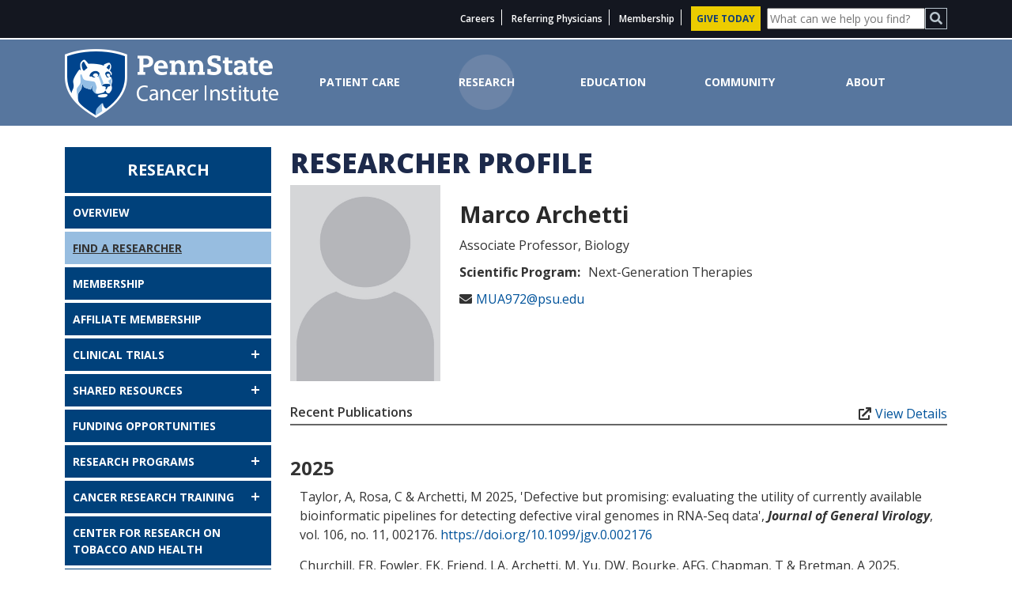

--- FILE ---
content_type: text/html;charset=UTF-8
request_url: https://cancer.psu.edu/researchers/individual/-/researcher/8BD247A26C39BD2CE053C90D1DACECEA/marco-archetti
body_size: 94623
content:


































	
		
			<!DOCTYPE html>





























































<html class="ltr" dir="ltr" lang="en-US">

    <head>
            <title>Marco Archetti - Penn State Cancer Institute - Penn State Cancer Institute</title>
    
        <meta content="initial-scale=1.0, width=device-width" name="viewport" />
        
        <link rel="preconnect" href="https://fonts.googleapis.com">
        <link rel="preconnect" href="https://fonts.gstatic.com" crossorigin>
        <link href="https://fonts.googleapis.com/css2?family=Open+Sans:ital,wght@0,300;0,400;0,500;0,600;0,700;0,800;1,300;1,400;1,500;1,600;1,700;1,800&display=swap" rel="stylesheet">
        
        <script type="text/javascript" src="https://cancer.psu.edu/o/cancer-theme/js/jquery-3.6.0/jquery-3.6.0.min.js" data-senna-track="permanent"></script>



































<meta content="text/html; charset=UTF-8" http-equiv="content-type" />












<script data-senna-track="permanent" src="/o/frontend-js-svg4everybody-web/index.js" type="text/javascript"></script>
<link data-senna-track="temporary" href="https://cancer.psu.edu/researchers/individual/-/researcher/8BD247A26C39BD2CE053C90D1DACECEA/marco-archetti" rel="canonical" />

<meta property="og:locale" content="en_US">
<meta property="og:locale:alternate" content="en_US">
<meta property="og:site_name" content="Penn State Cancer Institute">
<meta property="og:title" content="Marco Archetti - Penn State Cancer Institute - Penn State Health">
<meta property="og:type" content="website">
<meta property="og:url" content="https://cancer.psu.edu/researchers/individual/-/researcher/8BD247A26C39BD2CE053C90D1DACECEA/marco-archetti">


<link href="https://cancer.psu.edu/o/cancer-theme/images/favicon.ico" rel="icon" />



<link class="lfr-css-file" data-senna-track="temporary" href="https://cancer.psu.edu/o/cancer-theme/css/clay.css?browserId=chrome&amp;themeId=cancer_WAR_cancertheme&amp;minifierType=css&amp;languageId=en_US&amp;t=1765470288000" id="liferayAUICSS" rel="stylesheet" type="text/css" />



<link data-senna-track="temporary" href="/o/frontend-css-web/main.css?browserId=chrome&amp;themeId=cancer_WAR_cancertheme&amp;minifierType=css&amp;languageId=en_US&amp;t=1765470247440" id="liferayPortalCSS" rel="stylesheet" type="text/css" />









	

	





	



	

		<link data-senna-track="temporary" href="/combo?browserId=chrome&amp;minifierType=&amp;themeId=cancer_WAR_cancertheme&amp;languageId=en_US&amp;com_liferay_portal_search_web_search_bar_portlet_SearchBarPortlet_INSTANCE_templateSearch:%2Fcss%2Fmain.css&amp;com_liferay_product_navigation_product_menu_web_portlet_ProductMenuPortlet:%2Fcss%2Fmain.css&amp;com_liferay_product_navigation_user_personal_bar_web_portlet_ProductNavigationUserPersonalBarPortlet:%2Fcss%2Fmain.css&amp;com_liferay_site_navigation_menu_web_portlet_SiteNavigationMenuPortlet:%2Fcss%2Fmain.css&amp;portals_internet_med_portlet_ResearcherDisplayPortlet:%2Fcss%2Fmain.css&amp;t=1765470288000" id="bdc47a40" rel="stylesheet" type="text/css" />

	







<script data-senna-track="temporary" type="text/javascript">
	// <![CDATA[
		var Liferay = Liferay || {};

		Liferay.Browser = {
			acceptsGzip: function() {
				return false;
			},

			

			getMajorVersion: function() {
				return 131.0;
			},

			getRevision: function() {
				return '537.36';
			},
			getVersion: function() {
				return '131.0';
			},

			

			isAir: function() {
				return false;
			},
			isChrome: function() {
				return true;
			},
			isEdge: function() {
				return false;
			},
			isFirefox: function() {
				return false;
			},
			isGecko: function() {
				return true;
			},
			isIe: function() {
				return false;
			},
			isIphone: function() {
				return false;
			},
			isLinux: function() {
				return false;
			},
			isMac: function() {
				return true;
			},
			isMobile: function() {
				return false;
			},
			isMozilla: function() {
				return false;
			},
			isOpera: function() {
				return false;
			},
			isRtf: function() {
				return true;
			},
			isSafari: function() {
				return true;
			},
			isSun: function() {
				return false;
			},
			isWebKit: function() {
				return true;
			},
			isWindows: function() {
				return false;
			}
		};

		Liferay.Data = Liferay.Data || {};

		Liferay.Data.ICONS_INLINE_SVG = true;

		Liferay.Data.NAV_SELECTOR = '#navigation';

		Liferay.Data.NAV_SELECTOR_MOBILE = '#navigationCollapse';

		Liferay.Data.isCustomizationView = function() {
			return false;
		};

		Liferay.Data.notices = [
			

			
		];

		Liferay.PortletKeys = {
			DOCUMENT_LIBRARY: 'com_liferay_document_library_web_portlet_DLPortlet',
			DYNAMIC_DATA_MAPPING: 'com_liferay_dynamic_data_mapping_web_portlet_DDMPortlet',
			ITEM_SELECTOR: 'com_liferay_item_selector_web_portlet_ItemSelectorPortlet'
		};

		Liferay.PropsValues = {
			JAVASCRIPT_SINGLE_PAGE_APPLICATION_TIMEOUT: 0,
			NTLM_AUTH_ENABLED: false,
			UPLOAD_SERVLET_REQUEST_IMPL_MAX_SIZE: 26214400
		};

		Liferay.ThemeDisplay = {

			

			
				getLayoutId: function() {
					return '114';
				},

				

				getLayoutRelativeControlPanelURL: function() {
					return '/group/cancer/~/control_panel/manage?p_p_id=portals_internet_med_portlet_ResearcherDisplayPortlet';
				},

				getLayoutRelativeURL: function() {
					return '/researchers/individual';
				},
				getLayoutURL: function() {
					return 'https://cancer.psu.edu/researchers/individual';
				},
				getParentLayoutId: function() {
					return '112';
				},
				isControlPanel: function() {
					return false;
				},
				isPrivateLayout: function() {
					return 'false';
				},
				isVirtualLayout: function() {
					return false;
				},
			

			getBCP47LanguageId: function() {
				return 'en-US';
			},
			getCanonicalURL: function() {

				

				return 'https\x3a\x2f\x2fcancer\x2epsu\x2eedu\x2fresearchers\x2findividual\x2f-\x2fresearcher\x2f8BD247A26C39BD2CE053C90D1DACECEA\x2fmarco-archetti';
			},
			getCDNBaseURL: function() {
				return 'https://cancer.psu.edu';
			},
			getCDNDynamicResourcesHost: function() {
				return '';
			},
			getCDNHost: function() {
				return '';
			},
			getCompanyGroupId: function() {
				return '11395144';
			},
			getCompanyId: function() {
				return '11395114';
			},
			getDefaultLanguageId: function() {
				return 'en_US';
			},
			getDoAsUserIdEncoded: function() {
				return '';
			},
			getLanguageId: function() {
				return 'en_US';
			},
			getParentGroupId: function() {
				return '11750805';
			},
			getPathContext: function() {
				return '';
			},
			getPathImage: function() {
				return '/image';
			},
			getPathJavaScript: function() {
				return '/o/frontend-js-web';
			},
			getPathMain: function() {
				return '/c';
			},
			getPathThemeImages: function() {
				return 'https://cancer.psu.edu/o/cancer-theme/images';
			},
			getPathThemeRoot: function() {
				return '/o/cancer-theme';
			},
			getPlid: function() {
				return '11820250';
			},
			getPortalURL: function() {
				return 'https://cancer.psu.edu';
			},
			getRealUserId: function() {
				return '11395117';
			},
			getScopeGroupId: function() {
				return '11750805';
			},
			getScopeGroupIdOrLiveGroupId: function() {
				return '11750805';
			},
			getSessionId: function() {
				return '';
			},
			getSiteAdminURL: function() {
				return 'https://cancer.psu.edu/group/cancer/~/control_panel/manage?p_p_lifecycle=0&p_p_state=maximized&p_p_mode=view';
			},
			getSiteGroupId: function() {
				return '11750805';
			},
			getURLControlPanel: function() {
				return '/group/control_panel?refererPlid=11820250';
			},
			getURLHome: function() {
				return 'https\x3a\x2f\x2fcancer\x2epsu\x2eedu\x2fweb\x2fguest';
			},
			getUserEmailAddress: function() {
				return '';
			},
			getUserId: function() {
				return '11395117';
			},
			getUserName: function() {
				return '';
			},
			isAddSessionIdToURL: function() {
				return false;
			},
			isImpersonated: function() {
				return false;
			},
			isSignedIn: function() {
				return false;
			},

			isStagedPortlet: function() {
				
					
						return true;
					
					
			},

			isStateExclusive: function() {
				return false;
			},
			isStateMaximized: function() {
				return false;
			},
			isStatePopUp: function() {
				return false;
			}
		};

		var themeDisplay = Liferay.ThemeDisplay;

		Liferay.AUI = {

			

			getAvailableLangPath: function() {
				return 'available_languages.jsp?browserId=chrome&themeId=cancer_WAR_cancertheme&colorSchemeId=01&minifierType=js&languageId=en_US&t=1769124727330';
			},
			getCombine: function() {
				return true;
			},
			getComboPath: function() {
				return '/combo/?browserId=chrome&minifierType=&languageId=en_US&t=1765470246556&';
			},
			getDateFormat: function() {
				return '%m/%d/%Y';
			},
			getEditorCKEditorPath: function() {
				return '/o/frontend-editor-ckeditor-web';
			},
			getFilter: function() {
				var filter = 'raw';

				
					
						filter = 'min';
					
					

				return filter;
			},
			getFilterConfig: function() {
				var instance = this;

				var filterConfig = null;

				if (!instance.getCombine()) {
					filterConfig = {
						replaceStr: '.js' + instance.getStaticResourceURLParams(),
						searchExp: '\\.js$'
					};
				}

				return filterConfig;
			},
			getJavaScriptRootPath: function() {
				return '/o/frontend-js-web';
			},
			getLangPath: function() {
				return 'aui_lang.jsp?browserId=chrome&themeId=cancer_WAR_cancertheme&colorSchemeId=01&minifierType=js&languageId=en_US&t=1765470246556';
			},
			getPortletRootPath: function() {
				return '/html/portlet';
			},
			getStaticResourceURLParams: function() {
				return '?browserId=chrome&minifierType=&languageId=en_US&t=1765470246556';
			}
		};

		Liferay.authToken = 'qqICRtPX';

		

		Liferay.currentURL = '\x2fresearchers\x2findividual\x2f-\x2fresearcher\x2f8BD247A26C39BD2CE053C90D1DACECEA\x2fmarco-archetti';
		Liferay.currentURLEncoded = '\x252Fresearchers\x252Findividual\x252F-\x252Fresearcher\x252F8BD247A26C39BD2CE053C90D1DACECEA\x252Fmarco-archetti';
	// ]]>
</script>

<script src="/o/js_loader_config?t=1769124741256" type="text/javascript"></script>
<script data-senna-track="permanent" src="/combo?browserId=chrome&minifierType=js&languageId=en_US&t=1765470246556&/o/frontend-js-aui-web/aui/aui/aui.js&/o/frontend-js-aui-web/liferay/modules.js&/o/frontend-js-aui-web/liferay/aui_sandbox.js&/o/frontend-js-aui-web/aui/attribute-base/attribute-base.js&/o/frontend-js-aui-web/aui/attribute-complex/attribute-complex.js&/o/frontend-js-aui-web/aui/attribute-core/attribute-core.js&/o/frontend-js-aui-web/aui/attribute-observable/attribute-observable.js&/o/frontend-js-aui-web/aui/attribute-extras/attribute-extras.js&/o/frontend-js-aui-web/aui/event-custom-base/event-custom-base.js&/o/frontend-js-aui-web/aui/event-custom-complex/event-custom-complex.js&/o/frontend-js-aui-web/aui/oop/oop.js&/o/frontend-js-aui-web/aui/aui-base-lang/aui-base-lang.js&/o/frontend-js-aui-web/liferay/dependency.js&/o/frontend-js-aui-web/liferay/util.js&/o/frontend-js-web/loader/config.js&/o/frontend-js-web/loader/loader.js&/o/frontend-js-web/liferay/dom_task_runner.js&/o/frontend-js-web/liferay/events.js&/o/frontend-js-web/liferay/lazy_load.js&/o/frontend-js-web/liferay/liferay.js&/o/frontend-js-web/liferay/global.bundle.js&/o/frontend-js-web/liferay/portlet.js&/o/frontend-js-web/liferay/workflow.js" type="text/javascript"></script>




	

	<script data-senna-track="temporary" src="/o/js_bundle_config?t=1769124747408" type="text/javascript"></script>


<script data-senna-track="temporary" type="text/javascript">
	// <![CDATA[
		
			
				
		

		

		
	// ]]>
</script>





	
		

			

			
		
		












	

	





	



	



















<link class="lfr-css-file" data-senna-track="temporary" href="https://cancer.psu.edu/o/cancer-theme/css/main.css?browserId=chrome&amp;themeId=cancer_WAR_cancertheme&amp;minifierType=css&amp;languageId=en_US&amp;t=1765470288000" id="liferayThemeCSS" rel="stylesheet" type="text/css" />




	<style data-senna-track="temporary" type="text/css">
		.cancer .primary-cta-banner a.primary-cta__btn {
    margin-top: 20px;
}

.portlet-column-content.empty {
    padding: 0px;
}

.cancer img.organization-member-profile-image {
    max-width: 80px!important;
}

.cancer .ps-footer a {
    width: 185px;
    height: unset;
}

.cancer .double-feature, .cancer .triple-feature {
margin-bottom: 25px;
}
	</style>





	<style data-senna-track="temporary" type="text/css">

		

			

		

			

		

			

		

			

		

			

		

	</style>


<style data-senna-track="temporary" type="text/css">
</style>
<script type="text/javascript">
// <![CDATA[
Liferay.SPA = Liferay.SPA || {};
Liferay.SPA.cacheExpirationTime = -1;
Liferay.SPA.clearScreensCache = false;
Liferay.SPA.debugEnabled = false;
Liferay.SPA.excludedPaths = ["/c/document_library","/documents","/image"];
Liferay.SPA.excludedTargetPortlets = ["com_liferay_users_admin_web_portlet_UsersAdminPortlet","com_liferay_server_admin_web_portlet_ServerAdminPortlet"];
Liferay.SPA.loginRedirect = '';
Liferay.SPA.navigationExceptionSelectors = ':not([target="_blank"]):not([data-senna-off]):not([data-resource-href]):not([href^="mailto:"]):not([data-cke-saved-href]):not([data-cke-saved-href])';
Liferay.SPA.requestTimeout = 0;
Liferay.SPA.userNotification = {
	message: 'It looks like this is taking longer than expected.',
	timeout: 30000,
	title: 'Oops'
};
// ]]>
</script><script type="text/javascript">
// <![CDATA[
Liferay.Loader.require('frontend-js-spa-web@4.0.50/liferay/init.es', function(frontendJsSpaWeb4050LiferayInitEs) {
try {
(function() {
var frontendJsSpaWebLiferayInitEs = frontendJsSpaWeb4050LiferayInitEs;
frontendJsSpaWebLiferayInitEs.default.init(
	function(app) {
		app.setPortletsBlacklist({"com_liferay_nested_portlets_web_portlet_NestedPortletsPortlet":true,"com_liferay_site_navigation_directory_web_portlet_SitesDirectoryPortlet":true,"com_liferay_login_web_portlet_LoginPortlet":true,"com_liferay_login_web_portlet_FastLoginPortlet":true});
		app.setValidStatusCodes([221,490,494,499,491,492,493,495,220]);
	}
);
})();
} catch (err) {
	console.error(err);
}
});
// ]]>
</script><link data-senna-track="permanent" href="https://cancer.psu.edu/combo?browserId=chrome&minifierType=css&languageId=en_US&t=1765470247865&/o/core-theme-contributor-theme-contributor/css/core-theme-contributor.css" rel="stylesheet" type = "text/css" />
<script data-senna-track="permanent" src="https://cancer.psu.edu/combo?browserId=chrome&minifierType=js&languageId=en_US&t=1765470247865&/o/core-theme-contributor-theme-contributor/js/psh_corejs.js" type = "text/javascript"></script>












<script type="text/javascript">
// <![CDATA[
Liferay.on(
	'ddmFieldBlur', function(event) {
		if (window.Analytics) {
			Analytics.send(
				'fieldBlurred',
				'Form',
				{
					fieldName: event.fieldName,
					focusDuration: event.focusDuration,
					formId: event.formId,
					formPageTitle: event.formPageTitle,
					page: event.page,
					title: event.title
				}
			);
		}
	}
);

Liferay.on(
	'ddmFieldFocus', function(event) {
		if (window.Analytics) {
			Analytics.send(
				'fieldFocused',
				'Form',
				{
					fieldName: event.fieldName,
					formId: event.formId,
					formPageTitle: event.formPageTitle,
					page: event.page,
					title: event.title
				}
			);
		}
	}
);

Liferay.on(
	'ddmFormPageShow', function(event) {
		if (window.Analytics) {
			Analytics.send(
				'pageViewed',
				'Form',
				{
					formId: event.formId,
					formPageTitle: event.formPageTitle,
					page: event.page,
					title: event.title
				}
			);
		}
	}
);

Liferay.on(
	'ddmFormSubmit', function(event) {
		if (window.Analytics) {
			Analytics.send(
				'formSubmitted',
				'Form',
				{
					formId: event.formId,
					title: event.title
				}
			);
		}
	}
);

Liferay.on(
	'ddmFormView', function(event) {
		if (window.Analytics) {
			Analytics.send(
				'formViewed',
				'Form',
				{
					formId: event.formId,
					title: event.title
				}
			);
		}
	}
);
// ]]>
</script>













<script data-senna-track="temporary" type="text/javascript">
	if (window.Analytics) {
		window._com_liferay_document_library_analytics_isViewFileEntry = false;
	}
</script>









        
        
        <script type="text/javascript" src="https://cancer.psu.edu/o/cancer-theme/js/svgicons-1.0.0/snap.svg.0.0.1-min.js" data-senna-track="permanent"></script> 
        <script type="text/javascript" src="https://cancer.psu.edu/o/cancer-theme/js/svgicons-1.0.0/svgicons-config.js" data-senna-track="permanent"></script> 
        <script type="text/javascript" src="https://cancer.psu.edu/o/cancer-theme/js/svgicons-1.0.0/svgicons.1.0.0.js" data-senna-track="permanent"></script> 
        <script type="text/javascript" src="https://cancer.psu.edu/o/cancer-theme/js/bootstrap-4.3.1/bootstrap.min.js" data-senna-track="permanent"></script>    
        <script type="text/javascript" src="https://cancer.psu.edu/o/cancer-theme/js/datatables-1.11.4/datatables.min.js" data-senna-track="permanent"></script>
        <script type="text/javascript" src="https://cancer.psu.edu/o/cancer-theme/js/underscore-1.13.2/underscore.min.js" data-senna-track="permanent"></script> 
        <script type="text/javascript" src="https://cancer.psu.edu/o/cancer-theme/js/contribs/hersheytable.js" data-senna-track="permanent"></script>     
        <script type="text/javascript" src="https://cancer.psu.edu/o/cancer-theme/js/rotating_hero.js" data-senna-track="permanent"></script>
        <script type="text/javascript" src="https://cancer.psu.edu/o/cancer-theme/js/jquery.fitvids.js" data-senna-track="permanent"></script>
        <script type="text/javascript" src="https://cancer.psu.edu/o/cancer-theme/js/google_maps.js" data-senna-track="temporary"></script>
        <script type="text/javascript" src="https://cancer.psu.edu/o/cancer-theme/js/theme_init.js" data-senna-track="temporary"></script>
        <script type="text/javascript" src="https://cancer.psu.edu/o/cancer-theme/js/cancer.js" data-senna-track="permanent"></script>
        <script type="text/javascript" src="/o/portals.internet.portal.hook/js/psh.js" data-senna-track="permanent"></script>

     
    </head>

    <body class="chrome controls-visible  yui3-skin-sam signed-out public-page site homepage">
        
        















































	<nav aria-label="Quick Links" class="quick-access-nav" id="yxky_quickAccessNav">
		<h1 class="hide-accessible">Navigation</h1>

		<ul>
			
				<li><a href="#main-content">Skip to Content</a></li>
			

			
		</ul>
	</nav>
        












































































        
        
        <div class="cancer" id="wrapper">
          
                   <header  role="banner">

<header id="main-header" class="cd-header" aria-label="main site header">
    <div class="container">
        <div class="row">
            <div class="col-12">
        
        
        <form id="_portals_core_gsa_web_GsaPortlet_gsaSearch_mobile" class="gsaSearch" name="gsaSearch" action="https://cancer.psu.edu/search/-/gsa/search" method="get">
                <button class="rp-btn input searchbtn" type="submit" aria-labelledby="_portals_core_gsa_web_GsaPortlet_query_mobile"><i class="fas fa-search"></i></button>
                <div class="gsa-search">
                    <input id="_portals_core_gsa_web_GsaPortlet_query_mobile" class="search" type="text" name="_portals_core_gsa_web_GsaPortlet_query" size="21" maxlength="120" placeholder="What can we help you find?" aria-label="Site Search"/>
                </div>
        </form>
                <nav id="eyebrow-nav" class="cd-eyebrow-nav d-none d-md-block" aria-label="Top Level Eyebrow Links">
                    <ul>
                                    <li class="secondary-link">
                <a href="/health-care-professionals/careers" target="_top">Careers</a>
            </li>
            <li class="secondary-link">
                <a href="/health-care-professionals" target="_top">Referring Physicians</a>
            </li>
            <li class="secondary-link">
                <a href="/research/membership" target="_top">Membership</a>
            </li>
            <li class="secondary-link">
                <a href="/community/ways-to-give" target="_top"><div class="give">GIVE TODAY</div></a>
            </li>

                    </ul>
                </nav>
            </div>
        </div>
    </div>
</header>
    <script type="text/javascript">
        $(function() {
            // initialize svgIcon
            new svgIcon($('#mobile-hamburger-cross > .si-icon').get(0), svgIconConfig);
            $('#mobile-menu').hide();
            $('#menu-icon-trigger2').click(function() {
                $('#mobile-menu').slideToggle(200);
            });
        });
    </script>
     <div class="inner-cd-slider-nav">
        <div class="interior container">
            <div class="logo">
                <a href="/home"><img class="img-fluid" src="https://cancer.psu.edu/o/cancer-theme/images/logo.png" alt="Penn State Cancer Institute"></a>
            </div>
            <div id="toggle-bar" class="hamburger-toggle-bar">
                <section id="mobile-hamburger-cross" class="si-icons si-icons-default" aria-label="Hamburger Cross Mobile Nav SVG section">
                    <span id="menu-icon-trigger2" class="si-icon si-icon-hamburger-cross mtoggle" data-icon-name="hamburgerCross">
                            <g>
                                <path fill="none" stroke="#fff" stroke-width="5" stroke-linejoin="bevel" d="m 5.0916789,20.818994 53.8166421,0"></path>
                                <path fill="none" stroke="#fff" stroke-width="5" stroke-linejoin="bevel" d="m 5.1969746,31.909063 53.8166424,0"></path>
                                <path fill="none" stroke="#fff" stroke-width="5" stroke-linejoin="bevel" d="m 5.0916788,42.95698 53.8166422,0"></path>
                            </g>
                        </svg>
                    </span>
                </section>
            </div>
            <nav id="mobile-hamburger-nav" class="mobile-hamburger-nav" aria-label="Hero Mobile Navigation">
                <div id="mobile-menu" style="display: none;">
                    <div class="row">
                        <div class="col-12">
                            <ul class="mobile-list">
                                    <li class="top-level"><a href="https://cancer.psu.edu/patient-care">Patient Care</a></li>
                                    <li class="top-level"><a href="https://cancer.psu.edu/research">Research</a></li>
                                    <li class="top-level"><a href="https://cancer.psu.edu/education">Education</a></li>
                                    <li class="top-level"><a href="https://cancer.psu.edu/community">Community</a></li>
                                    <li class="top-level"><a href="https://cancer.psu.edu/about">About</a></li>
                            </ul>
                            <ul class="mobile-list">
                                            <li class="secondary-link">
                <a href="/health-care-professionals/careers" target="_top">Careers</a>
            </li>
            <li class="secondary-link">
                <a href="/health-care-professionals" target="_top">Referring Physicians</a>
            </li>
            <li class="secondary-link">
                <a href="/research/membership" target="_top">Membership</a>
            </li>
            <li class="secondary-link">
                <a href="/community/ways-to-give" target="_top"><div class="give">GIVE TODAY</div></a>
            </li>

                            </ul>
                        </div>
                    </div>
                </div>
            </nav>
            <nav id="header-navigation" class="desktop-rotating-nav" aria-label="Header Navigation">
                <ul class="main-nav">
                    <li class="interior-main-nav-item "><a href="https://cancer.psu.edu/patient-care">Patient Care</a></li>
                    <li class="interior-main-nav-item selected"><a href="https://cancer.psu.edu/research">Research</a></li>
                    <li class="interior-main-nav-item "><a href="https://cancer.psu.edu/education">Education</a></li>
                    <li class="interior-main-nav-item "><a href="https://cancer.psu.edu/community">Community</a></li>
                    <li class="interior-main-nav-item "><a href="https://cancer.psu.edu/about">About</a></li>
                </ul>
            </nav>
        </div>
    </div>
                   </header>
        
                   <section id="content">
                    <h2 class="hide-accessible" role="heading" aria-level="1">Marco Archetti - Penn State Cancer Institute</h2>
            































	

		





























    

<div class="container">
    <div id="content">
        <div class="columns-2" id="main-content" role="main">
            <div class="portlet-layout row">
                <div class="portlet-column portlet-column-first col-md-3" id="column-1">
                    





































	

	<div class="portlet-boundary portlet-boundary_com_liferay_site_navigation_menu_web_portlet_SiteNavigationMenuPortlet_  portlet-static portlet-static-end decorate portlet-navigation " id="p_p_id_com_liferay_site_navigation_menu_web_portlet_SiteNavigationMenuPortlet_INSTANCE_static_">
		<span id="p_com_liferay_site_navigation_menu_web_portlet_SiteNavigationMenuPortlet_INSTANCE_static"></span>




	

	
		
			




































	
		
<section class="portlet" id="portlet_com_liferay_site_navigation_menu_web_portlet_SiteNavigationMenuPortlet_INSTANCE_static">


	<div class="portlet-content">

		<div class="autofit-float autofit-row portlet-header">
			<div class="autofit-col autofit-col-expand">
				<h2 class="portlet-title-text">Navigation Menu</h2>
			</div>

			<div class="autofit-col autofit-col-end">
				<div class="autofit-section">
				</div>
			</div>
		</div>

		
			<div class=" portlet-content-container">
				


	<div class="portlet-body">



	
		
			
				
					

















































	

				

				
					
						


	

		




















	
	
		    <div id="cwkw_desktop-nav" class="sub-nav-container cancer-desktop-nav"> 
        <ul id="cwkw_desktop-subnav" class="sub-nav sub-nav-s accordion-section">
            <li class="sub-nav__title"><span>Research</span></li>
    
    <li class="">
        <a class="sub-nav-link " href="https://cancer.psu.edu/research/overview" target="">Overview</a>
    </li>
    
    
    <li class="active">
        <a class="sub-nav-link active" href="https://cancer.psu.edu/researchers" target="">Find a Researcher</a>
    </li>
    
    
    <li class="">
        <a class="sub-nav-link " href="https://cancer.psu.edu/research/membership" target="">Membership</a>
    </li>
    
    
    <li class="">
        <a class="sub-nav-link " href="https://cancer.psu.edu/research/affiliate-membership" target="">Affiliate Membership</a>
    </li>
    
    
    <li class="">
        <a class="sub-nav-link " href="https://cancer.psu.edu/research/clinical-trials" target="">Clinical Trials</a>
            <a class="sub-nav-section-drop " href="#cwkw_90"></a>
            <ul id="cwkw_90" class="sub-nav-section-content " style="display: none">
    
    <li class="">
        <a class="sub-nav-link " href="https://cancer.psu.edu/research/clinical-trials/brain" target="">Brain Cancer Research</a>
    </li>
    
    
    <li class="">
        <a class="sub-nav-link " href="https://cancer.psu.edu/research/clinical-trials/breast" target="">Breast Cancer Research</a>
    </li>
    
    
    <li class="">
        <a class="sub-nav-link " href="https://cancer.psu.edu/research/clinical-trials/gastro" target="">Gastrointestinal Cancer Research</a>
    </li>
    
    
    <li class="">
        <a class="sub-nav-link " href="https://cancer.psu.edu/research/clinical-trials/genitourinary" target="">Genitourinary Cancer Research</a>
    </li>
    
    
    <li class="">
        <a class="sub-nav-link " href="https://cancer.psu.edu/research/clinical-trials/gynecological" target="">Gynecological Cancer Research</a>
    </li>
    
    
    <li class="">
        <a class="sub-nav-link " href="https://cancer.psu.edu/research/clinical-trials/head-neck" target="">Head and Neck Cancer Research</a>
    </li>
    
    
    <li class="">
        <a class="sub-nav-link " href="https://cancer.psu.edu/research/clinical-trials/leukemia" target="">Leukemia Research</a>
    </li>
    
    
    <li class="">
        <a class="sub-nav-link " href="https://cancer.psu.edu/research/clinical-trials/lymphoma" target="">Lymphoma Research</a>
    </li>
    
    
    <li class="">
        <a class="sub-nav-link " href="https://cancer.psu.edu/research/clinical-trials/melanoma" target="">Melanoma Research</a>
    </li>
    
    
    <li class="">
        <a class="sub-nav-link " href="https://cancer.psu.edu/research/clinical-trials/myeloma" target="">Myeloma Research</a>
    </li>
    
    
    <li class="">
        <a class="sub-nav-link " href="https://cancer.psu.edu/research/clinical-trials/neuroblastoma" target="">Neuroblastoma Research</a>
    </li>
    
    
    <li class="">
        <a class="sub-nav-link " href="https://cancer.psu.edu/research/clinical-trials/pancreatic" target="">Pancreatic Cancer Research</a>
    </li>
    
    
    <li class="">
        <a class="sub-nav-link " href="https://cancer.psu.edu/research/clinical-trials/sarcoma" target="">Sarcoma Research</a>
    </li>
    
    
    <li class="">
        <a class="sub-nav-link " href="https://cancer.psu.edu/research/clinical-trials/skin" target="">Skin Cancer Research</a>
    </li>
    
    
    <li class="">
        <a class="sub-nav-link " href="https://cancer.psu.edu/research/clinical-trials/thoracic" target="">Thoracic Cancer Research</a>
    </li>
    
            </ul>
    </li>
    
    
    <li class="">
        <a class="sub-nav-link " href="https://cancer.psu.edu/research/cores" target="">Shared Resources</a>
            <a class="sub-nav-section-drop " href="#cwkw_91"></a>
            <ul id="cwkw_91" class="sub-nav-section-content " style="display: none">
    
    <li class="">
        <a class="sub-nav-link " href="https://cancer.psu.edu/research/cores/biostatistics" target="">Biostatistics and Bioinformatics</a>
    </li>
    
    
    <li class="">
        <a class="sub-nav-link " href="https://cancer.psu.edu/core/community-population-research" target="">Cancer Community and Population Research</a>
    </li>
    
    
    <li class="">
        <a class="sub-nav-link " href="https://research.med.psu.edu/core-facilities/flow-cytometry/" target="target="_blank"">Flow Cytometry</a>
    </li>
    
    
    <li class="">
        <a class="sub-nav-link " href="http://med.psu.edu/core/genomics" target="target="_blank"">Genome Sciences</a>
    </li>
    
    
    <li class="">
        <a class="sub-nav-link " href="https://research.med.psu.edu/core-facilities/mass-spectrometry/" target="target="_blank"">Mass Spectrometry and Proteomics</a>
    </li>
    
    
    <li class="">
        <a class="sub-nav-link " href="https://www.huck.psu.edu/core-facilities/metabolomics-core-facility" target="target="_blank"">Metabolomics</a>
    </li>
    
    
    <li class="">
        <a class="sub-nav-link " href="https://cancer.psu.edu/research/cores/organic-synthesis" target="">Organic Synthesis</a>
    </li>
    
    
    <li class="">
        <a class="sub-nav-link " href="https://cancer.psu.edu/research/cores/policies" target="">Use Policies</a>
    </li>
    
            </ul>
    </li>
    
    
    <li class="">
        <a class="sub-nav-link " href="https://cancer.psu.edu/research/funding" target="">Funding Opportunities</a>
    </li>
    
    
    <li class="">
        <a class="sub-nav-link " href="https://cancer.psu.edu/research/programs" target="">Research Programs</a>
            <a class="sub-nav-section-drop " href="#cwkw_92"></a>
            <ul id="cwkw_92" class="sub-nav-section-content " style="display: none">
    
    <li class="">
        <a class="sub-nav-link " href="https://cancer.psu.edu/research/programs/next-generation-therapies" target="">Next-Generation Therapies</a>
    </li>
    
    
    <li class="">
        <a class="sub-nav-link " href="https://cancer.psu.edu/research/programs/mechanisms-carcinogenesis" target="">Mechanisms of Carcinogenesis</a>
    </li>
    
    
    <li class="">
        <a class="sub-nav-link " href="https://cancer.psu.edu/research/programs/cancer-control" target="">Cancer Control</a>
    </li>
    
            </ul>
    </li>
    
    
    <li class="">
        <a class="sub-nav-link " href="https://cancer.psu.edu/research/cancer-research-training" target="">Cancer Research Training</a>
            <a class="sub-nav-section-drop " href="#cwkw_162"></a>
            <ul id="cwkw_162" class="sub-nav-section-content " style="display: none">
    
    <li class="">
        <a class="sub-nav-link " href="https://www.csats.psu.edu/overview-of-csats-programs/csats-summer-research-experience-for-stem-teachers-information-application-portal#description" target="target="_blank"">Pre-College Educators</a>
    </li>
    
    
    <li class="">
        <a class="sub-nav-link " href="https://med.psu.edu/undergraduate" target="target="_blank"">Undergraduate Programs</a>
    </li>
    
    
    <li class="">
        <a class="sub-nav-link " href="https://med.psu.edu/phd" target="target="_blank"">PhD Programs</a>
    </li>
    
    
    <li class="">
        <a class="sub-nav-link " href="https://med.psu.edu/postdocs" target="target="_blank"">Postdoctoral Programs</a>
    </li>
    
    
    <li class="">
        <a class="sub-nav-link " href="https://students.med.psu.edu/md-students/medical-student-research/" target="target="_blank"">Medical Student Research</a>
    </li>
    
    
    <li class="">
        <a class="sub-nav-link " href="https://residency.med.psu.edu/" target="target="_blank"">Residencies and Fellowships</a>
    </li>
    
    
    <li class="">
        <a class="sub-nav-link " href="https://faculty.med.psu.edu/professional-development/programs/" target="target="_blank"">Faculty Development</a>
    </li>
    
    
    <li class="">
        <a class="sub-nav-link " href="https://cancer.psu.edu/education" target="target="_blank"">Health Care Providers</a>
    </li>
    
    
    <li class="">
        <a class="sub-nav-link " href="https://research.med.psu.edu/education/physician-scientist-training-program/" target="target="_blank"">Physician-Scientist Training Program</a>
    </li>
    
    
    <li class="">
        <a class="sub-nav-link " href="https://med.psu.edu/education/certificate-and-undergraduate/promise" target="target="_blank"">PROMISE Program</a>
    </li>
    
            </ul>
    </li>
    
    
    <li class="">
        <a class="sub-nav-link " href="https://research.med.psu.edu/smoking" target="target="_blank"">Center for Research on Tobacco and Health</a>
    </li>
    
    
    <li class="">
        <a class="sub-nav-link " href="https://cancer.psu.edu/research/immunotherapy" target="">Immunotherapy</a>
    </li>
    
    
    <li class="">
        <a class="sub-nav-link " href="https://cancer.psu.edu/research/melanoma" target="">Melanoma and Skin Cancer Center</a>
    </li>
    
    
    <li class="">
        <a class="sub-nav-link " href="https://cancer.psu.edu/office-for-cancer-health-equity-oche-" target="">Office for Cancer Health Equity</a>
    </li>
    
    
    <li class="">
        <a class="sub-nav-link " href="https://med.psu.edu/one" target="target="_blank"">The ONE Group</a>
    </li>
    
    
    <li class="">
        <a class="sub-nav-link " href="https://cancer.psu.edu/research/cancer-research-day" target="">Cancer Research Day</a>
    </li>
    
        </ul>
    </div>
    <div class="accordion d-md-none" id="mobile-accordion">
        <div class="accordion-group accordion-nav-group">
            <div class="accordion-heading accordion-nav-heading">
                <a class="accordion-toggle accordion-nav-toggle" data-toggle="collapse" data-parent="#mobile-accordion" href="#cwkw_mobile-nav-accordion" aria-expanded="true">Select a Topic <i class="accordion-nav-plus accordion-drop-s"></i></a>
            </div>
            <div id="cwkw_mobile-nav-accordion" class="accordion-body collapse" style=""> 
                <div class="accordion-inner mselect"> 
                    <div id="cwkw_mobile-nav" class="cancer-mobile-nav sub-nav-s">
                        <ul id="cwkw_mobile-subnav" class="sub-nav accordion-section cancer-mobile-subnav">
    
    <li class="">
        <a class="sub-nav-link " href="https://cancer.psu.edu/research/overview" target="">Overview</a>
    </li>
    
    
    <li class="active">
        <a class="sub-nav-link active" href="https://cancer.psu.edu/researchers" target="">Find a Researcher</a>
    </li>
    
    
    <li class="">
        <a class="sub-nav-link " href="https://cancer.psu.edu/research/membership" target="">Membership</a>
    </li>
    
    
    <li class="">
        <a class="sub-nav-link " href="https://cancer.psu.edu/research/affiliate-membership" target="">Affiliate Membership</a>
    </li>
    
    
    <li class="">
        <a class="sub-nav-link " href="https://cancer.psu.edu/research/clinical-trials" target="">Clinical Trials</a>
            <a class="sub-nav-section-drop " href="#cwkw_90"></a>
            <ul id="cwkw_90" class="sub-nav-section-content " style="display: none">
    
    <li class="">
        <a class="sub-nav-link " href="https://cancer.psu.edu/research/clinical-trials/brain" target="">Brain Cancer Research</a>
    </li>
    
    
    <li class="">
        <a class="sub-nav-link " href="https://cancer.psu.edu/research/clinical-trials/breast" target="">Breast Cancer Research</a>
    </li>
    
    
    <li class="">
        <a class="sub-nav-link " href="https://cancer.psu.edu/research/clinical-trials/gastro" target="">Gastrointestinal Cancer Research</a>
    </li>
    
    
    <li class="">
        <a class="sub-nav-link " href="https://cancer.psu.edu/research/clinical-trials/genitourinary" target="">Genitourinary Cancer Research</a>
    </li>
    
    
    <li class="">
        <a class="sub-nav-link " href="https://cancer.psu.edu/research/clinical-trials/gynecological" target="">Gynecological Cancer Research</a>
    </li>
    
    
    <li class="">
        <a class="sub-nav-link " href="https://cancer.psu.edu/research/clinical-trials/head-neck" target="">Head and Neck Cancer Research</a>
    </li>
    
    
    <li class="">
        <a class="sub-nav-link " href="https://cancer.psu.edu/research/clinical-trials/leukemia" target="">Leukemia Research</a>
    </li>
    
    
    <li class="">
        <a class="sub-nav-link " href="https://cancer.psu.edu/research/clinical-trials/lymphoma" target="">Lymphoma Research</a>
    </li>
    
    
    <li class="">
        <a class="sub-nav-link " href="https://cancer.psu.edu/research/clinical-trials/melanoma" target="">Melanoma Research</a>
    </li>
    
    
    <li class="">
        <a class="sub-nav-link " href="https://cancer.psu.edu/research/clinical-trials/myeloma" target="">Myeloma Research</a>
    </li>
    
    
    <li class="">
        <a class="sub-nav-link " href="https://cancer.psu.edu/research/clinical-trials/neuroblastoma" target="">Neuroblastoma Research</a>
    </li>
    
    
    <li class="">
        <a class="sub-nav-link " href="https://cancer.psu.edu/research/clinical-trials/pancreatic" target="">Pancreatic Cancer Research</a>
    </li>
    
    
    <li class="">
        <a class="sub-nav-link " href="https://cancer.psu.edu/research/clinical-trials/sarcoma" target="">Sarcoma Research</a>
    </li>
    
    
    <li class="">
        <a class="sub-nav-link " href="https://cancer.psu.edu/research/clinical-trials/skin" target="">Skin Cancer Research</a>
    </li>
    
    
    <li class="">
        <a class="sub-nav-link " href="https://cancer.psu.edu/research/clinical-trials/thoracic" target="">Thoracic Cancer Research</a>
    </li>
    
            </ul>
    </li>
    
    
    <li class="">
        <a class="sub-nav-link " href="https://cancer.psu.edu/research/cores" target="">Shared Resources</a>
            <a class="sub-nav-section-drop " href="#cwkw_91"></a>
            <ul id="cwkw_91" class="sub-nav-section-content " style="display: none">
    
    <li class="">
        <a class="sub-nav-link " href="https://cancer.psu.edu/research/cores/biostatistics" target="">Biostatistics and Bioinformatics</a>
    </li>
    
    
    <li class="">
        <a class="sub-nav-link " href="https://cancer.psu.edu/core/community-population-research" target="">Cancer Community and Population Research</a>
    </li>
    
    
    <li class="">
        <a class="sub-nav-link " href="https://research.med.psu.edu/core-facilities/flow-cytometry/" target="target="_blank"">Flow Cytometry</a>
    </li>
    
    
    <li class="">
        <a class="sub-nav-link " href="http://med.psu.edu/core/genomics" target="target="_blank"">Genome Sciences</a>
    </li>
    
    
    <li class="">
        <a class="sub-nav-link " href="https://research.med.psu.edu/core-facilities/mass-spectrometry/" target="target="_blank"">Mass Spectrometry and Proteomics</a>
    </li>
    
    
    <li class="">
        <a class="sub-nav-link " href="https://www.huck.psu.edu/core-facilities/metabolomics-core-facility" target="target="_blank"">Metabolomics</a>
    </li>
    
    
    <li class="">
        <a class="sub-nav-link " href="https://cancer.psu.edu/research/cores/organic-synthesis" target="">Organic Synthesis</a>
    </li>
    
    
    <li class="">
        <a class="sub-nav-link " href="https://cancer.psu.edu/research/cores/policies" target="">Use Policies</a>
    </li>
    
            </ul>
    </li>
    
    
    <li class="">
        <a class="sub-nav-link " href="https://cancer.psu.edu/research/funding" target="">Funding Opportunities</a>
    </li>
    
    
    <li class="">
        <a class="sub-nav-link " href="https://cancer.psu.edu/research/programs" target="">Research Programs</a>
            <a class="sub-nav-section-drop " href="#cwkw_92"></a>
            <ul id="cwkw_92" class="sub-nav-section-content " style="display: none">
    
    <li class="">
        <a class="sub-nav-link " href="https://cancer.psu.edu/research/programs/next-generation-therapies" target="">Next-Generation Therapies</a>
    </li>
    
    
    <li class="">
        <a class="sub-nav-link " href="https://cancer.psu.edu/research/programs/mechanisms-carcinogenesis" target="">Mechanisms of Carcinogenesis</a>
    </li>
    
    
    <li class="">
        <a class="sub-nav-link " href="https://cancer.psu.edu/research/programs/cancer-control" target="">Cancer Control</a>
    </li>
    
            </ul>
    </li>
    
    
    <li class="">
        <a class="sub-nav-link " href="https://cancer.psu.edu/research/cancer-research-training" target="">Cancer Research Training</a>
            <a class="sub-nav-section-drop " href="#cwkw_162"></a>
            <ul id="cwkw_162" class="sub-nav-section-content " style="display: none">
    
    <li class="">
        <a class="sub-nav-link " href="https://www.csats.psu.edu/overview-of-csats-programs/csats-summer-research-experience-for-stem-teachers-information-application-portal#description" target="target="_blank"">Pre-College Educators</a>
    </li>
    
    
    <li class="">
        <a class="sub-nav-link " href="https://med.psu.edu/undergraduate" target="target="_blank"">Undergraduate Programs</a>
    </li>
    
    
    <li class="">
        <a class="sub-nav-link " href="https://med.psu.edu/phd" target="target="_blank"">PhD Programs</a>
    </li>
    
    
    <li class="">
        <a class="sub-nav-link " href="https://med.psu.edu/postdocs" target="target="_blank"">Postdoctoral Programs</a>
    </li>
    
    
    <li class="">
        <a class="sub-nav-link " href="https://students.med.psu.edu/md-students/medical-student-research/" target="target="_blank"">Medical Student Research</a>
    </li>
    
    
    <li class="">
        <a class="sub-nav-link " href="https://residency.med.psu.edu/" target="target="_blank"">Residencies and Fellowships</a>
    </li>
    
    
    <li class="">
        <a class="sub-nav-link " href="https://faculty.med.psu.edu/professional-development/programs/" target="target="_blank"">Faculty Development</a>
    </li>
    
    
    <li class="">
        <a class="sub-nav-link " href="https://cancer.psu.edu/education" target="target="_blank"">Health Care Providers</a>
    </li>
    
    
    <li class="">
        <a class="sub-nav-link " href="https://research.med.psu.edu/education/physician-scientist-training-program/" target="target="_blank"">Physician-Scientist Training Program</a>
    </li>
    
    
    <li class="">
        <a class="sub-nav-link " href="https://med.psu.edu/education/certificate-and-undergraduate/promise" target="target="_blank"">PROMISE Program</a>
    </li>
    
            </ul>
    </li>
    
    
    <li class="">
        <a class="sub-nav-link " href="https://research.med.psu.edu/smoking" target="target="_blank"">Center for Research on Tobacco and Health</a>
    </li>
    
    
    <li class="">
        <a class="sub-nav-link " href="https://cancer.psu.edu/research/immunotherapy" target="">Immunotherapy</a>
    </li>
    
    
    <li class="">
        <a class="sub-nav-link " href="https://cancer.psu.edu/research/melanoma" target="">Melanoma and Skin Cancer Center</a>
    </li>
    
    
    <li class="">
        <a class="sub-nav-link " href="https://cancer.psu.edu/office-for-cancer-health-equity-oche-" target="">Office for Cancer Health Equity</a>
    </li>
    
    
    <li class="">
        <a class="sub-nav-link " href="https://med.psu.edu/one" target="target="_blank"">The ONE Group</a>
    </li>
    
    
    <li class="">
        <a class="sub-nav-link " href="https://cancer.psu.edu/research/cancer-research-day" target="">Cancer Research Day</a>
    </li>
    
                        </ul>
                    </div>
                </div>
            </div>
        </div>
    </div>




<script type="text/javascript">
    $("#mobile-accordion").on("show hide",function(a){
        $(a.target).siblings(".accordion-heading").find(".accordion-drop-s").toggleClass("accordion-nav-plus accordion-nav-minus")
    });
    if(typeof PSH.coreNav_initNav=="function"){
        $("#cwkw_desktop-nav, #mobile-accordion").find(".sub-nav-s .sub-nav-section-drop, .sub-nav-s .sub-nav-sub-section-drop").click(function(a){
            PSH.coreNav_initNav(a);
            a.preventDefault()
        })
    };
</script>
	
	
	


	
	
					
				
			
		
	
	


	</div>

			</div>
		
	</div>
</section>
	

		
		







	</div>








                    <link href="/o/portals.internet.med.web/css/main.css?browserId=chrome&amp;themeId=cancer_WAR_cancertheme&amp;minifierType=css&amp;languageId=en_US&amp;t=1755276174000" rel="stylesheet" type="text/css" />






































	

	<div class="portlet-boundary portlet-boundary_portals_internet_med_portlet_ClinicalTrialExternalSearchPortlet_  portlet-static portlet-static-end decorate  " id="p_p_id_portals_internet_med_portlet_ClinicalTrialExternalSearchPortlet_INSTANCE_static_">
		<span id="p_portals_internet_med_portlet_ClinicalTrialExternalSearchPortlet_INSTANCE_static"></span>




	

	
		
			




































	
		
<section class="portlet" id="portlet_portals_internet_med_portlet_ClinicalTrialExternalSearchPortlet_INSTANCE_static">


	<div class="portlet-content">

		<div class="autofit-float autofit-row portlet-header">
			<div class="autofit-col autofit-col-expand">
				<h2 class="portlet-title-text">Clinical Trial External Search</h2>
			</div>

			<div class="autofit-col autofit-col-end">
				<div class="autofit-section">
				</div>
			</div>
		</div>

		
			<div class=" portlet-content-container">
				


	<div class="portlet-body">



	
		
			
				
					

















































	

				

				
					
						


	

		


























































    
        
        


































	    
        <div class="clinical-trial-external-search-header">
            <a class="btn-ctse-grey collapsed" data-toggle="collapse" href="#_portals_internet_med_portlet_ClinicalTrialExternalSearchPortlet_INSTANCE_static_ctes-mobile-menu" role="button" aria-expanded="false" aria-controls="collapseClinical-Trials">
                Clinical Trials Search <i class="fas fa-search"></i>
            </a>
        </div>
    <div class="lower order-1 collapse" id="_portals_internet_med_portlet_ClinicalTrialExternalSearchPortlet_INSTANCE_static_ctes-mobile-menu">
    
            <div class="clinical-trial-external-search-grey">
                <form id="_portals_internet_med_portlet_ClinicalTrialExternalSearchPortlet_INSTANCE_static_clinicalTrialExternalSearch" method="GET" action="/" target="_blank">
                    <select id="_portals_internet_med_portlet_ClinicalTrialExternalSearchPortlet_INSTANCE_static_ctUserTypeSelect">
                        <option value="">Please Choose</option>
                        <option value="patient">I am a patient</option>
                        <option value="researcherProvider">I am a researcher/provider</option>
                    </select>
                    
                    <div id="_portals_internet_med_portlet_ClinicalTrialExternalSearchPortlet_INSTANCE_static_ctSearchFields" class="ct-external-search-fields">
                        <input id="_portals_internet_med_portlet_ClinicalTrialExternalSearchPortlet_INSTANCE_static_ctKeyword" class="ct-external-search-keyword-input" type="text" placeholder="Search (Keyword)" ><br>
                        <input type="checkbox" id="_portals_internet_med_portlet_ClinicalTrialExternalSearchPortlet_INSTANCE_static_ctAgeChildren" value="children"> Children (age &lt; 18 years)<br>
                        <input type="checkbox" id="_portals_internet_med_portlet_ClinicalTrialExternalSearchPortlet_INSTANCE_static_ctAgeAdults" value="adults"> Adults (age &gt;= 18 years)<br>
                    </div>
        
                    <button type="submit" id="_portals_internet_med_portlet_ClinicalTrialExternalSearchPortlet_INSTANCE_static_clinicalTrialExternalSearchButton" class="btn input" aria-labelledby="_portals_internet_med_portlet_ClinicalTrialExternalSearchPortlet_INSTANCE_static_clinicalTrialExternalSearchButton" disabled>
Search                    </button>
                </form>
            </div>
        </div>

<script type="text/javascript">
    PSH_CoreJS.fireOnceOnPortletReady('portals_internet_med_portlet_ClinicalTrialExternalSearchPortlet_INSTANCE_static', function() {
        function resetForm() {
            $('#_portals_internet_med_portlet_ClinicalTrialExternalSearchPortlet_INSTANCE_static_ctKeyword').prop('name', null);
            $('#_portals_internet_med_portlet_ClinicalTrialExternalSearchPortlet_INSTANCE_static_clinicalTrialExternalSearchButton').prop('disabled', true);
            $('#_portals_internet_med_portlet_ClinicalTrialExternalSearchPortlet_INSTANCE_static_clinicalTrialExternalSearch').prop('action', '/');
            $('#_portals_internet_med_portlet_ClinicalTrialExternalSearchPortlet_INSTANCE_static_childrenHiddedInput').remove();
            $('#_portals_internet_med_portlet_ClinicalTrialExternalSearchPortlet_INSTANCE_static_adultsHiddedInput').remove();
            $('#_portals_internet_med_portlet_ClinicalTrialExternalSearchPortlet_INSTANCE_static_ageHiddedInput').remove();
        }
        
        function updateFormForEndpoint() {
            resetForm();
            
            var userType = $('#_portals_internet_med_portlet_ClinicalTrialExternalSearchPortlet_INSTANCE_static_ctUserTypeSelect').find(':selected').val();
        
            if (userType == 'patient') {
            
                // Update form inputs to perform search using Study Finder
                $('#_portals_internet_med_portlet_ClinicalTrialExternalSearchPortlet_INSTANCE_static_ctKeyword').prop('name', 'search[q]');
                $('#_portals_internet_med_portlet_ClinicalTrialExternalSearchPortlet_INSTANCE_static_clinicalTrialExternalSearchButton').prop('disabled', false);
                $('#_portals_internet_med_portlet_ClinicalTrialExternalSearchPortlet_INSTANCE_static_clinicalTrialExternalSearch').prop('action', 'https://studyfinder.psu.edu/studies');

                if ($('#_portals_internet_med_portlet_ClinicalTrialExternalSearchPortlet_INSTANCE_static_ctAgeChildren').prop('checked')) {
                    $('#_portals_internet_med_portlet_ClinicalTrialExternalSearchPortlet_INSTANCE_static_clinicalTrialExternalSearch').append(
                        $('<input>')
                            .attr('type', 'hidden')
                            .attr('name', 'search[children]')
                            .attr('id', '_portals_internet_med_portlet_ClinicalTrialExternalSearchPortlet_INSTANCE_static_childrenHiddedInput')
                            .val('1')
                    );
                }
                
                if ($('#_portals_internet_med_portlet_ClinicalTrialExternalSearchPortlet_INSTANCE_static_ctAgeAdults').prop('checked')) {
                    $('#_portals_internet_med_portlet_ClinicalTrialExternalSearchPortlet_INSTANCE_static_clinicalTrialExternalSearch').append(
                        $('<input>')
                            .attr('type', 'hidden')
                            .attr('name', 'search[adults]')
                            .attr('id', '_portals_internet_med_portlet_ClinicalTrialExternalSearchPortlet_INSTANCE_static_adultsHiddedInput')
                            .val('1')
                    );
                }
                
            } else if (userType == 'researcherProvider') {
            
                // Update form inputs to perform search using OnCore
                $('#_portals_internet_med_portlet_ClinicalTrialExternalSearchPortlet_INSTANCE_static_ctKeyword').prop('name', 'Keyword');
                $('#_portals_internet_med_portlet_ClinicalTrialExternalSearchPortlet_INSTANCE_static_clinicalTrialExternalSearchButton').prop('disabled', false);
                $('#_portals_internet_med_portlet_ClinicalTrialExternalSearchPortlet_INSTANCE_static_clinicalTrialExternalSearch').prop('action', 'https://clinicaltrials.hmc.psu.edu/cancer/protocols/search');
                
                if ($('#_portals_internet_med_portlet_ClinicalTrialExternalSearchPortlet_INSTANCE_static_ctAgeChildren').prop('checked') && $('#_portals_internet_med_portlet_ClinicalTrialExternalSearchPortlet_INSTANCE_static_ctAgeAdults').prop('checked')) {
                    $('#_portals_internet_med_portlet_ClinicalTrialExternalSearchPortlet_INSTANCE_static_clinicalTrialExternalSearch').append(
                        $('<input>')
                            .attr('type', 'hidden')
                            .attr('name', 'age')
                            .attr('id', '_portals_internet_med_portlet_ClinicalTrialExternalSearchPortlet_INSTANCE_static_ageHiddedInput')
                            .val('0')
                    );
                } else if ($('#_portals_internet_med_portlet_ClinicalTrialExternalSearchPortlet_INSTANCE_static_ctAgeChildren').prop('checked')) {
                    $('#_portals_internet_med_portlet_ClinicalTrialExternalSearchPortlet_INSTANCE_static_clinicalTrialExternalSearch').append(
                        $('<input>')
                            .attr('type', 'hidden')
                            .attr('name', 'age')
                            .attr('id', '_portals_internet_med_portlet_ClinicalTrialExternalSearchPortlet_INSTANCE_static_ageHiddedInput')
                            .val('3')
                    );
                } else if ($('#_portals_internet_med_portlet_ClinicalTrialExternalSearchPortlet_INSTANCE_static_ctAgeAdults').prop('checked')) {
                    $('#_portals_internet_med_portlet_ClinicalTrialExternalSearchPortlet_INSTANCE_static_clinicalTrialExternalSearch').append(
                        $('<input>')
                            .attr('type', 'hidden')
                            .attr('name', 'age')
                            .attr('id', '_portals_internet_med_portlet_ClinicalTrialExternalSearchPortlet_INSTANCE_static_ageHiddedInput')
                            .val('1')
                    );
                }
            }
        }

        $('#_portals_internet_med_portlet_ClinicalTrialExternalSearchPortlet_INSTANCE_static_ctUserTypeSelect').on('change', function() {
            updateFormForEndpoint();
        });
        
        $('#_portals_internet_med_portlet_ClinicalTrialExternalSearchPortlet_INSTANCE_static_ctAgeChildren').on('change', function() {
            updateFormForEndpoint();
        });
        
        $('#_portals_internet_med_portlet_ClinicalTrialExternalSearchPortlet_INSTANCE_static_ctAgeAdults').on('change', function() {
            updateFormForEndpoint();
        });
        
        // If specific endpoint is selected in the portlet config, fire related user type selection and hide dropdown
            $('#_portals_internet_med_portlet_ClinicalTrialExternalSearchPortlet_INSTANCE_static_ctUserTypeSelect').val('researcherProvider').trigger('change').hide();
    });
</script>
  
    
    


	
	
					
				
			
		
	
	


	</div>

			</div>
		
	</div>
</section>
	

		
		







	</div>







                </div>
                <div class="col-md-9 basic" id="main-content-column">
                    <div class="portlet-layout row">
                        <div class="content-intro portlet-column portlet-column-first col-md-12" id="column-2">
                                <h1 class="desktop-sidenav visible-tablet visible-desktop">Researcher Profile</h1>
                            <div class="portlet-dropzone portlet-column-content portlet-column-content-first" id="layout-column_column-2">





































	

	<div class="portlet-boundary portlet-boundary_portals_internet_med_portlet_ResearcherDisplayPortlet_  portlet-static portlet-static-end decorate  " id="p_p_id_portals_internet_med_portlet_ResearcherDisplayPortlet_">
		<span id="p_portals_internet_med_portlet_ResearcherDisplayPortlet"></span>




	

	
		
			




































	
		
<section class="portlet" id="portlet_portals_internet_med_portlet_ResearcherDisplayPortlet">


	<div class="portlet-content">

		<div class="autofit-float autofit-row portlet-header">
			<div class="autofit-col autofit-col-expand">
				<h2 class="portlet-title-text">Researcher Display</h2>
			</div>

			<div class="autofit-col autofit-col-end">
				<div class="autofit-section">
				</div>
			</div>
		</div>

		
			<div class=" portlet-content-container">
				


	<div class="portlet-body">



	
		
			
				
					

















































	

				

				
					
						


	

		
















































































	
	    
		
		<div id="_portals_internet_med_portlet_ResearcherDisplayPortlet_researcherDisplayContent">
			


































	<div id="_portals_internet_med_portlet_ResearcherDisplayPortlet_logoPrintAppend" style="display:none;margin:50px;">
    <img id="_portals_internet_med_portlet_ResearcherDisplayPortlet_logoPrintAppendImg" src="" />
</div>
    <div class="outerContainer" itemscope itemtype="http://schema.org/Person">
        <div class="researcher-display-main">
            <div class="row researcher-detail">
                <div class="col-12 col-md-3">
                    <img alt="Marco Archetti" class="researcher-profile-image img-fluid" src="https://ws.pennstatehealth.org/med/api/images/profile/researcher/8BD247A26C39BD2CE053C90D1DACECEA.jpg" itemprop="image"/>
                </div>
                <div class="col-12 col-md-6">
                    <h2 itemprop="name" class="profile-researcher-name">Marco Archetti</h2>
                        <div class="profile-detail-entry">
                            <div class="profile-detail-entry-list">
                                    <span itemprop="jobTitle">Associate Professor, Biology</span><br/>
                            </div>
                        </div>
                        <div class="profile-detail-entry">
                            <span class="profile-detail-label">Scientific Program:</span><span class="profile-detail-value" itemprop="affiliation">Next-Generation Therapies</span>
                        </div>
                        <div class="profile-detail-entry">
                            <i class="fas fa-envelope profile-detail-icon"></i><span class="profile-detail-value" itemprop="email"><a href="mailto:MUA972@psu.edu">MUA972@psu.edu</a></span>
                        </div>
                </div>
            </div>
            <div class="researcher-sections">
                    <div class="profile-detail-section publications">
    <div class="profile-detail-section-heading">
        <div class="row">
            <div class="col-6">
                <h3>Recent Publications</h3>
            </div>
            <div class="col-6 view-details-desktop">
        <i class="fas fa-external-link"></i><a href="https://pennstate.pure.elsevier.com/en/persons/48435912-d308-4a67-bb07-25ec0ec7fc5a" target="_blank">View Details</a>
            </div>
        </div>
    </div>
                                <h4 class="publication-year">2025</h4>
                                    <div class="col-12  publication-detail">
                                        <div class="rendering rendering_researchoutput  rendering_researchoutput_harvard rendering_contributiontojournal rendering_harvard rendering_contributiontojournal_harvard">Taylor, A<span>, Rosa, C</span><span> &amp; Archetti, M</span> 2025, '<span class="harvard_title">Defective but promising: evaluating the utility of currently available bioinformatic pipelines for detecting defective viral genomes in RNA-Seq data</span>', <span><em>Journal of General Virology</em></span>, vol. 106, no. 11, 002176. <a onclick="window.open(this.href, '_blank','noopener,noreferrer'); return false;" href="https://doi.org/10.1099/jgv.0.002176" class="link"><span>https://doi.org/10.1099/jgv.0.002176</span></a></div>
                                    </div>
                                    <div class="col-12  publication-detail">
                                        <div class="rendering rendering_researchoutput  rendering_researchoutput_harvard rendering_contributiontojournal rendering_harvard rendering_contributiontojournal_harvard">Churchill, ER, Fowler, EK, Friend, LA<span>, Archetti, M</span>, Yu, DW, Bourke, AFG, Chapman, T &amp; Bretman, A 2025, '<span class="harvard_title">Female fruit flies use social cues to make egg-clustering decisions</span>', <span><em>BMC Biology</em></span>, vol. 23, no. 1, 306. <a onclick="window.open(this.href, '_blank','noopener,noreferrer'); return false;" href="https://doi.org/10.1186/s12915-025-02382-w" class="link"><span>https://doi.org/10.1186/s12915-025-02382-w</span></a></div>
                                    </div>
                                    <div class="col-12  publication-detail">
                                        <div class="rendering rendering_researchoutput  rendering_researchoutput_harvard rendering_contributiontojournal rendering_harvard rendering_contributiontojournal_harvard">Fowler, EK, Friend, LA, Churchill, ER, Yu, DW<span>, Archetti, M</span>, Bourke, AFG, Bretman, A &amp; Chapman, T 2025, '<span class="harvard_title">Female oviposition decisions are influenced by the microbial environment</span>', <span><em>Journal of Evolutionary Biology</em></span>, vol. 38, no. 3, pp. 379-390. <a onclick="window.open(this.href, '_blank','noopener,noreferrer'); return false;" href="https://doi.org/10.1093/jeb/voaf004" class="link"><span>https://doi.org/10.1093/jeb/voaf004</span></a></div>
                                    </div>
                                    <div class="col-12  publication-detail">
                                        <div class="rendering rendering_researchoutput  rendering_researchoutput_harvard rendering_contributiontojournal rendering_harvard rendering_contributiontojournal_harvard">bin Masroni, MS, Koay, ESC, Lee, VKM, Ng, SB, Tan, SY, Tan, KM<span>, Archetti, M</span> &amp; Leong, SM 2025, '<span class="harvard_title">Sociobiology meets oncology: unraveling altruistic cooperation in cancer cells and its implications</span>', <span><em>Experimental and Molecular Medicine</em></span>, vol. 57, no. 1, 206, pp. 30-40. <a onclick="window.open(this.href, '_blank','noopener,noreferrer'); return false;" href="https://doi.org/10.1038/s12276-024-01387-9" class="link"><span>https://doi.org/10.1038/s12276-024-01387-9</span></a></div>
                                    </div>
                                    <div class="col-12  publication-detail">
                                        <div class="rendering rendering_researchoutput  rendering_researchoutput_harvard rendering_contributiontojournal rendering_harvard rendering_contributiontojournal_harvard">Gontu, A<span>, Misra, S</span>, Chothe, SK, Ramasamy, S, Jakka, P<span>, Byukusenge, M</span>, LaBella, LC<span>, Nair, MS</span><span>, Jayarao, BM</span><span>, Archetti, M</span><span>, Nissly, RH</span><span> &amp; Kuchipudi, SV</span> 2025, '<span class="harvard_title">Trans amplifying mRNA vaccine expressing consensus spike elicits broad neutralization of SARS CoV 2 variants</span>', <span><em>npj Vaccines</em></span>, vol. 10, no. 1, 110. <a onclick="window.open(this.href, '_blank','noopener,noreferrer'); return false;" href="https://doi.org/10.1038/s41541-025-01166-1" class="link"><span>https://doi.org/10.1038/s41541-025-01166-1</span></a></div>
                                    </div>
                                <h4 class="publication-year">2024</h4>
                                    <div class="col-12  publication-detail">
                                        <div class="rendering rendering_researchoutput  rendering_researchoutput_harvard rendering_contributiontojournal rendering_harvard rendering_contributiontojournal_harvard">Leighow, SM, Reynolds, JA, Sokirniy, I, Yao, S, Yang, Z, Inam, H, Wodarz, D<span>, Archetti, M</span><span> &amp; Pritchard, J</span> 2025, '<span class="harvard_title">Programming tumor evolution with selection gene drives to proactively combat drug resistance</span>', <span><em>Nature Biotechnology</em></span>, vol. 43, no. 5, 940, pp. 737-751. <a onclick="window.open(this.href, '_blank','noopener,noreferrer'); return false;" href="https://doi.org/10.1038/s41587-024-02271-7" class="link"><span>https://doi.org/10.1038/s41587-024-02271-7</span></a></div>
                                    </div>
                                    <div class="col-12  publication-detail">
                                        <div class="rendering rendering_researchoutput  rendering_researchoutput_harvard rendering_contributiontojournal rendering_harvard rendering_contributiontojournal_harvard">Vangala, V, Chen, YC, Dinavahi, SS<span>, Gowda, K</span>, Lone, NA, Herlyn, M<span>, Drabick, J</span><span>, Helm, K</span>, Zhu, J<span>, Neves, RI</span><span>, Sharma, AK</span><span>, Berg, A</span><span>, Archetti, M</span><span>, Amin, S</span><span>, Schell, TD</span><span> &amp; Robertson, GP</span> 2024, '<span class="harvard_title">Tumor Heterogeneity Shapes Survival Dynamics in Drug-Treated Cells, Revealing Size-Drifting Subpopulations</span>', <span><em>ACS Pharmacology and Translational Science</em></span>, vol. 7, no. 11, pp. 3573-3584. <a onclick="window.open(this.href, '_blank','noopener,noreferrer'); return false;" href="https://doi.org/10.1021/acsptsci.4c00453" class="link"><span>https://doi.org/10.1021/acsptsci.4c00453</span></a></div>
                                    </div>
                                <h4 class="publication-year">2023</h4>
                                    <div class="col-12  publication-detail">
                                        <div class="rendering rendering_researchoutput  rendering_researchoutput_harvard rendering_contributiontojournal rendering_harvard rendering_contributiontojournal_harvard">Masroni, MSB, Lee, KW, Lee, VKM, Ng, SB, Law, CT, Poon, KS, Lee, BTK, Liu, Z, Tan, YP, Chng, WL, Tucker, S, Ngo, LSM, Yip, GWC, Nga, ME, Hue, SSS, Putti, TC, Bay, BH, Lin, Q, Zhou, L, Hartman, M, Loh, TP, Lakshmanan, M, Lee, SY, Tergaonkar, V, Chua, H, Lee, AVH, Yeo, EYM, Li, MH, Chang, CF, Kee, Z, Tan, KML, Tan, SY, Koay, ESC<span>, Archetti, M</span> &amp; Leong, SM 2023, '<span class="harvard_title">Dynamic altruistic cooperation within breast tumors</span>', <span><em>Molecular Cancer</em></span>, vol. 22, no. 1, 206. <a onclick="window.open(this.href, '_blank','noopener,noreferrer'); return false;" href="https://doi.org/10.1186/s12943-023-01896-7" class="link"><span>https://doi.org/10.1186/s12943-023-01896-7</span></a></div>
                                    </div>
                                    <div class="col-12  publication-detail">
                                        <div class="rendering rendering_researchoutput  rendering_researchoutput_harvard rendering_contributiontojournal rendering_harvard rendering_contributiontojournal_harvard"><span>Archetti, M</span> 2023, '<span class="harvard_title">Soft selection reduces loss of heterozygosity in asexual reproduction</span>', <span><em>Journal of Evolutionary Biology</em></span>, vol. 36, no. 9, pp. 1313-1327. <a onclick="window.open(this.href, '_blank','noopener,noreferrer'); return false;" href="https://doi.org/10.1111/jeb.14209" class="link"><span>https://doi.org/10.1111/jeb.14209</span></a></div>
                                    </div>
                                <h4 class="publication-year">2022</h4>
                                    <div class="col-12  publication-detail">
                                        <div class="rendering rendering_researchoutput  rendering_researchoutput_harvard rendering_contributiontojournal rendering_harvard rendering_contributiontojournal_harvard">Alden, NA, Arrizabalaga, JH, Liu, Y<span>, Amin, S</span><span>, Gowda, K</span>, Yao, S<span>, Archetti, M</span><span>, Glick, AB</span><span> &amp; Hayes, DJ</span> 2022, '<span class="harvard_title">Delivery of Therapeutic miR-148b Mimic via Poly(β Amino Ester) Polyplexes for Post-transcriptional Gene Regulation and Apoptosis of A549 Cells</span>', <span><em>Langmuir</em></span>, vol. 38, no. 32, pp. 9833-9843. <a onclick="window.open(this.href, '_blank','noopener,noreferrer'); return false;" href="https://doi.org/10.1021/acs.langmuir.2c00913" class="link"><span>https://doi.org/10.1021/acs.langmuir.2c00913</span></a></div>
                                    </div>
                                    <div class="col-12  publication-detail">
                                        <div class="rendering rendering_researchoutput  rendering_researchoutput_harvard rendering_contributiontojournal rendering_harvard rendering_contributiontojournal_harvard">Pena-Novas, I<span> &amp; Archetti, M</span> 2022, '<span class="harvard_title">Implications of nitrogen translocation efficiency for hypotheses on the evolution of autumn colours—: A response to Joly 2021 (https://doi.org/10.1111/jeb.13961) and to Renner and Zohner 2021 (https://doi.org/10.1111/jeb.13957)</span>', <span><em>Journal of Evolutionary Biology</em></span>, vol. 35, no. 1, pp. 189-191. <a onclick="window.open(this.href, '_blank','noopener,noreferrer'); return false;" href="https://doi.org/10.1111/jeb.13966" class="link"><span>https://doi.org/10.1111/jeb.13966</span></a></div>
                                    </div>
                                    <div class="col-12  publication-detail">
                                        <div class="rendering rendering_researchoutput  rendering_researchoutput_harvard rendering_contributiontojournal rendering_harvard rendering_contributiontojournal_harvard"><span>Archetti, M</span> 2022, '<span class="harvard_title">Polyploidy as an Adaptation against Loss of Heterozygosity in Cancer</span>', <span><em>International journal of molecular sciences</em></span>, vol. 23, no. 15, 8528. <a onclick="window.open(this.href, '_blank','noopener,noreferrer'); return false;" href="https://doi.org/10.3390/ijms23158528" class="link"><span>https://doi.org/10.3390/ijms23158528</span></a></div>
                                    </div>
                        <div class="view-details-mobile d-block d-sm-none">
        <i class="fas fa-external-link"></i><a href="https://pennstate.pure.elsevier.com/en/persons/48435912-d308-4a67-bb07-25ec0ec7fc5a" target="_blank">View Details</a>
                        </div>
                    </div>
            </div>
        </div>
    </div>


		</div>
	



	
	
					
				
			
		
	
	


	</div>

			</div>
		
	</div>
</section>
	

		
		







	</div>






</div>
                        </div>
                    </div>
                    <div class="portlet-layout row">
                        <div class="portlet-column portlet-column-last col-md-12" id="column-3">
                            <div class="empty portlet-dropzone portlet-column-content portlet-column-content-last" id="layout-column_column-3"></div>
                        </div>
                    </div>
                </div>
            </div>
        </div>
    </div>
</div>

<form action="#" aria-hidden="true" class="hide" id="hrefFm" method="post" name="hrefFm"><span></span><button hidden type="submit">Hidden</button></form>

	
                   </section>
        
                   <footer class="com-footer" id="<portlet:namespace/>Footer">
<!-- -->
    <!-- -->


<footer id="primary-footer" aria-label="Primary Site Footer">
    <div class="container">
        <div class="row">
            <div class="col-12 col-md-3">
                <div class="address">
                    <h3>Penn State Cancer Institute</h3>
                    <p>400 University Drive <br /> Hershey, PA 17033<br />
                        P: <a href="tel:18885316585">888-531-6585</a><br />
                        
                        F:
                            <a href="tel:17173123256">717-312-3256</a><br />
                    </p>
                    <a class="contact-info" href="/about/contact-us">Contact Us</a><br />
                        <a href="/about/awards-and-accreditation">
                        <picture data-fileentryid="11750812"><source media="(max-width:128px)" srcset="/o/adaptive-media/image/11750812/Thumbnail-128x128/Cancer+Accreditation+Logo.jpg?t=1511327197086" /><source media="(max-width:216px) and (min-width:128px)" srcset="/o/adaptive-media/image/11750812/Preview-1000x0/Cancer+Accreditation+Logo.jpg?t=1511327197086" /><img class="img-fluid" src="https://cancer.psu.edu/documents/11395144/0/Cancer+Accreditation+Logo.jpg/f30ac40f-fb2d-4627-0ef5-3f3a7a20bbca?t=1511327197086" alt="Cancer Accreditation Logo" /></picture>
                        </a>
                </div>
            </div>
            <div class="col-12 col-md-9">
                <div class="container">
                    <div class="row">
                            <div class="col-sm-3">
                                <ul>
	<li><a href="/find-a-provider">Find a Provider</a></li>
	<li><a href="https://hmc.pennstatehealth.org/ondemand-overview" target="_blank">Penn State Health OnDemand</a></li>
	<li><a href="/researchers">Find a Researcher</a></li>
	<li><a href="/find-a-location">Find a Location</a></li>
	<li><a href="/cancers-and-treatments">Types of Cancer</a></li>
	<li><a href="/patient-care/patients-families-and-visitors">Patients, Families and Visitors</a></li>
	<li><a href="/patient-care/patient-portal">My Health Patient Portal</a></li>
	<li><a href="/patient-care/patients-families-and-visitors/pay-a-bill">Pay a Bill</a></li>
</ul>
                            </div>
                            <div class="col-sm-3">
                                <ul>
	<li><a href="/about">About the Cancer Institute</a></li>
	<li><a href="/patient-care/patient-education-and-support/clinical-trials">Clinical Trials</a></li>
	<li><a href="https://pennstatehealthnews.org/" target="_blank">Penn State Health News</a></li>
	<li><a href="https://this.pennstatehealth.org/" target="_blank">This is Penn State Health</a></li>
	<li><a href="http://pennstatehershey.adam.com/content.aspx?productId=109" target="_blank">Health Information Library</a></li>
</ul>
                            </div>
                            <div class="col-sm-3">
                                <ul>
	<li><a href="/health-care-professionals">Health Care Professionals</a></li>
	<li><a href="/health-care-professionals/chemo-orders-and-consents">Chemo Orders</a></li>
	<li><a href="/health-care-professionals/careers">Careers</a></li>
	<li><a href="/education">Education</a></li>
	<li><a href="/research">Research</a></li>
</ul>
                            </div>
                            <div class="col-sm-3">
                                <ul>
	<li><a href="/community">Community</a></li>
	<li><a href="/community/volunteer">Volunteer</a></li>
	<li><a href="/community/ways-to-give">Give</a></li>
	<li><a href="/events">Events</a></li>
</ul>
                            </div>
                    </div>
                </div>
			</div>	
		</div>	
	</div>
</footer>	
<footer class="social-footer" aria-label="Social Media Footer Items">
	<div class="container">
        <div class="row">
			<div class="col-12 col-md-9 offset-md-3">
					<h4>Connect with Us</h4>
                    <ul class="social-footer__icons">
									<li><a href="https://www.facebook.com/PennStateHealthHershey" aria-label="facebook icon" target="_blank"><i class="fab fa-facebook"></i></a></li>
									<li><a href="http://twitter.com/pennsthershey" aria-label="twitter icon" target="_blank"><i class="fab fa-twitter"></i></a></li>
									<li><a href="http://www.youtube.com/pennstatehershey" aria-label="youtube icon" target="_blank"><i class="fab fa-youtube"></i></a></li>
									<li><a href="https://www.linkedin.com/company/pennstatehealth" aria-label="linkedin icon" target="_blank"><i class="fab fa-linkedin"></i></a></li>
									<li><a href="http://www.flickr.com/photos/pennstatehershey/sets/" aria-label="flickr icon" target="_blank"><i class="fab fa-flickr"></i></a></li>
				                    <li><a href="https://www.instagram.com/pennstatehershey/" aria-label="instagram icon" target="_blank"><i class="fab fa-instagram-square"></i></a></li>
                    </ul>
            </div>
		</div>
	</div>
</footer>

<footer class="ps-footer" aria-label="Penn State Footer Logos">
        <div class="container">
<div class="row">
<div class="col-6 col-md-3 clearfix"><a class="ps-footer--hershey" href="//www.pennstatehealth.org/locations/milton-s-hershey-medical-center"><img alt="Penn State Health Milton S. Hershey Medical Center" class="img-fluid" src="" /> </a></div>

<div class="col-6 col-md-3 clearfix"><a class="ps-footer--childrens" href="//www.pennstatehealth.org/childrens"><img alt="Penn State Children's Hospital" class="img-fluid" src="" /> </a></div>

<div class="col-6 col-md-3 clearfix"><a class="ps-footer--college" href="//med.psu.edu"><img alt="Penn State College of Medicine" class="img-fluid" src="" /> </a></div>

<div class="col-6 col-md-3 clearfix"><a class="ps-footer--psu" href="//www.psu.edu"><img alt="Penn State" class="img-fluid" src="" /> </a></div>
</div>
</div>
<script>
    $(document).ready(function(){

        $('.ps-footer--hershey img').attr("src",Liferay.ThemeDisplay.getPathThemeImages()+"/logos/penn-state-hershey-blue.png");
        $('.ps-footer--childrens img').attr("src",Liferay.ThemeDisplay.getPathThemeImages()+"/logos/penn-state-childrens-blue.png");
        $('.ps-footer--college img').attr("src",Liferay.ThemeDisplay.getPathThemeImages()+"/logos/penn-state-college-blue.png");
        $('.ps-footer--psu img').attr("src",Liferay.ThemeDisplay.getPathThemeImages()+"/logos/penn-state-blue.png");

    });
    </script>

<p>&nbsp;</p>
</footer>
<footer class="accessibility-footer" aria-label="Accessibility Footer Items">
    <div class="container">
        <div class="row">
            <ul class="clearfix">
                <li>&copy;2026 Penn State Health</li>             
                <li><a href="/accessibility">Accessibility</a></li>
                <li><a href="/non-discrimination">Non-Discrimination</a></li>
                <li><a href="/privacy">Privacy</a></li>
                <li><a href="/sitemap">Site Map</a></li>
                    <li>
                            <a href="https://cancer.psu.edu/c/portal/login?p_l_id=11820250">Sign In</a>
                    </li>
             </ul>
        </div>
    </div>
</footer><!-- -->
  
                   </footer>
            
        
        </div>
        
        


































        










































































	

	





	



	









	

	





	



	

		<script src="/combo?browserId=chrome&amp;minifierType=&amp;themeId=cancer_WAR_cancertheme&amp;languageId=en_US&amp;portals_internet_med_portlet_ResearcherDisplayPortlet:%2Fhtml%2Fjs%2F3rdparty%2FjQuery.print.1.6.2.js&amp;t=1765470288000" type="text/javascript"></script>

	









<script type="text/javascript">
// <![CDATA[

	
		

			

			
		
	

// ]]>
</script>













<script type="text/javascript">
	// <![CDATA[

		

		Liferay.currentURL = '\x2fresearchers\x2findividual\x2f-\x2fresearcher\x2f8BD247A26C39BD2CE053C90D1DACECEA\x2fmarco-archetti';
		Liferay.currentURLEncoded = '\x252Fresearchers\x252Findividual\x252F-\x252Fresearcher\x252F8BD247A26C39BD2CE053C90D1DACECEA\x252Fmarco-archetti';

	// ]]>
</script>



	

	

	<script type="text/javascript">
		// <![CDATA[
			
				$(".locations-display-portlet a.btn[href='//www.pennstatehershey.org/web/guest/patientcare/patientvisitorinformation/insurance']").attr('href','http://hmc.pennstatehealth.org/patients-families-and-visitors/health-insurance-accepted');

				

				// Hide email for certain researchers
if (window.location.href.indexOf("EEDE511C56B92ED6E053C90D1DAC965C") > -1) {
    $( "span[itemprop='email']" ).parent().hide();
}
			
		// ]]>
	</script>












	

	

		

		
	


<script type="text/javascript">
// <![CDATA[

	
		Liferay.Portlet.register('portals_internet_med_portlet_ClinicalTrialExternalSearchPortlet_INSTANCE_static');
	

	Liferay.Portlet.onLoad(
		{
			canEditTitle: false,
			columnPos: 0,
			isStatic: 'end',
			namespacedId: 'p_p_id_portals_internet_med_portlet_ClinicalTrialExternalSearchPortlet_INSTANCE_static_',
			portletId: 'portals_internet_med_portlet_ClinicalTrialExternalSearchPortlet_INSTANCE_static',
			refreshURL: '\x2fc\x2fportal\x2frender_portlet\x3fp_l_id\x3d11820250\x26p_p_id\x3dportals_internet_med_portlet_ClinicalTrialExternalSearchPortlet_INSTANCE_static\x26p_p_lifecycle\x3d0\x26p_t_lifecycle\x3d0\x26p_p_state\x3dnormal\x26p_p_mode\x3dview\x26p_p_col_id\x3dnull\x26p_p_col_pos\x3dnull\x26p_p_col_count\x3dnull\x26p_p_isolated\x3d1\x26currentURL\x3d\x252Fresearchers\x252Findividual\x252F-\x252Fresearcher\x252F8BD247A26C39BD2CE053C90D1DACECEA\x252Fmarco-archetti',
			refreshURLData: {}
		}
	);
(function() {var $ = AUI.$;var _ = AUI._;
	var onDestroyPortlet = function () {
		Liferay.detach('messagePosted', onMessagePosted);
		Liferay.detach('destroyPortlet', onDestroyPortlet);
	};

	Liferay.on('destroyPortlet', onDestroyPortlet);

	var onMessagePosted = function (event) {
		if (window.Analytics) {
			Analytics.send('posted', 'Comment', {
				className: event.className,
				classPK: event.classPK,
				commentId: event.commentId,
				text: event.text,
			});
		}
	};

	Liferay.on('messagePosted', onMessagePosted);
})();(function() {var $ = AUI.$;var _ = AUI._;
	var onVote = function (event) {
		if (window.Analytics) {
			Analytics.send('VOTE', 'Ratings', {
				className: event.className,
				classPK: event.classPK,
				ratingType: event.ratingType,
				score: event.score,
			});
		}
	};

	var onDestroyPortlet = function () {
		Liferay.detach('ratings:vote', onVote);
		Liferay.detach('destroyPortlet', onDestroyPortlet);
	};

	Liferay.on('ratings:vote', onVote);
	Liferay.on('destroyPortlet', onDestroyPortlet);
})();
	var pathnameRegexp = /\/documents\/(\d+)\/(\d+)\/(.+?)\/([^&]+)/;

	function sendAnalyticsEvent(anchor) {
		var fileEntryId =
			anchor.dataset.analyticsFileEntryId ||
			(anchor.parentElement &&
				anchor.parentElement.dataset.analyticsFileEntryId);

		var title =
			anchor.dataset.analyticsFileEntryTitle ||
			(anchor.parentElement &&
				anchor.parentElement.dataset.analyticsFileEntryTitle);

		var getParameterValue = (parameterName) => {
			var result = null;

			anchor.search
				.substr(1)
				.split('&')
				.forEach((item) => {
					var tmp = item.split('=');

					if (tmp[0] === parameterName) {
						result = decodeURIComponent(tmp[1]);
					}
				});

			return result;
		};

		var match = pathnameRegexp.exec(anchor.pathname);

		if (fileEntryId && match) {
			Analytics.send('documentDownloaded', 'Document', {
				groupId: match[1],
				fileEntryId,
				preview: !!window._com_liferay_document_library_analytics_isViewFileEntry,
				title: title || decodeURIComponent(match[3].replace(/\+/gi, ' ')),
				version: getParameterValue('version'),
			});
		}
	}

	function handleDownloadClick(event) {
		if (window.Analytics) {
			if (event.target.nodeName.toLowerCase() === 'a') {
				sendAnalyticsEvent(event.target);
			}
			else if (
				event.target.parentNode &&
				event.target.parentNode.nodeName.toLowerCase() === 'a'
			) {
				sendAnalyticsEvent(event.target.parentNode);
			}
			else if (
				event.target.querySelector('.lexicon-icon-download') ||
				event.target.classList.contains('lexicon-icon-download') ||
				(event.target.parentNode &&
					(event.target.parentNode.classList.contains(
						'lexicon-icon-download'
					) ||
						event.target.parentNode.dataset.action === 'download'))
			) {
				var selectedFiles = document.querySelectorAll(
					'.portlet-document-library .entry-selector:checked'
				);

				selectedFiles.forEach(({value}) => {
					var selectedFile = document.querySelector(
						'[data-analytics-file-entry-id="' + value + '"]'
					);

					sendAnalyticsEvent(selectedFile);
				});
			}
		}
	}

	Liferay.once('destroyPortlet', () => {
		document.body.removeEventListener('click', handleDownloadClick);
	});

	Liferay.once('portletReady', () => {
		document.body.addEventListener('click', handleDownloadClick);
	});
(function() {var $ = AUI.$;var _ = AUI._;
	var onShare = function (data) {
		if (window.Analytics) {
			Analytics.send('shared', 'SocialBookmarks', {
				className: data.className,
				classPK: data.classPK,
				type: data.type,
				url: data.url,
			});
		}
	};

	var onDestroyPortlet = function () {
		Liferay.detach('socialBookmarks:share', onShare);
		Liferay.detach('destroyPortlet', onDestroyPortlet);
	};

	Liferay.on('socialBookmarks:share', onShare);
	Liferay.on('destroyPortlet', onDestroyPortlet);
})();
	if (window.svg4everybody && Liferay.Data.ICONS_INLINE_SVG) {
		svg4everybody(
			{
				polyfill: true,
				validate: function (src, svg, use) {
					return !src || !src.startsWith('#');
				}
			}
		);
	}

	
		Liferay.Portlet.register('portals_internet_med_portlet_ResearcherDisplayPortlet');
	

	Liferay.Portlet.onLoad(
		{
			canEditTitle: false,
			columnPos: 0,
			isStatic: 'end',
			namespacedId: 'p_p_id_portals_internet_med_portlet_ResearcherDisplayPortlet_',
			portletId: 'portals_internet_med_portlet_ResearcherDisplayPortlet',
			refreshURL: '\x2fc\x2fportal\x2frender_portlet\x3fp_l_id\x3d11820250\x26p_p_id\x3dportals_internet_med_portlet_ResearcherDisplayPortlet\x26p_p_lifecycle\x3d0\x26p_t_lifecycle\x3d0\x26p_p_state\x3dnormal\x26p_p_mode\x3dview\x26p_p_col_id\x3dcolumn-2\x26p_p_col_pos\x3d0\x26p_p_col_count\x3d1\x26p_p_isolated\x3d1\x26currentURL\x3d\x252Fresearchers\x252Findividual\x252F-\x252Fresearcher\x252F8BD247A26C39BD2CE053C90D1DACECEA\x252Fmarco-archetti',
			refreshURLData: {"_portals_internet_med_portlet_ResearcherDisplayPortlet_researcherUrlTitle":["marco-archetti"],"_portals_internet_med_portlet_ResearcherDisplayPortlet_researcherDatasourceId":["8BD247A26C39BD2CE053C90D1DACECEA"]}
		}
	);

	
		Liferay.Portlet.register('com_liferay_site_navigation_menu_web_portlet_SiteNavigationMenuPortlet_INSTANCE_static');
	

	Liferay.Portlet.onLoad(
		{
			canEditTitle: false,
			columnPos: 0,
			isStatic: 'end',
			namespacedId: 'p_p_id_com_liferay_site_navigation_menu_web_portlet_SiteNavigationMenuPortlet_INSTANCE_static_',
			portletId: 'com_liferay_site_navigation_menu_web_portlet_SiteNavigationMenuPortlet_INSTANCE_static',
			refreshURL: '\x2fc\x2fportal\x2frender_portlet\x3fp_l_id\x3d11820250\x26p_p_id\x3dcom_liferay_site_navigation_menu_web_portlet_SiteNavigationMenuPortlet_INSTANCE_static\x26p_p_lifecycle\x3d0\x26p_t_lifecycle\x3d0\x26p_p_state\x3dnormal\x26p_p_mode\x3dview\x26p_p_col_id\x3dnull\x26p_p_col_pos\x3dnull\x26p_p_col_count\x3dnull\x26p_p_isolated\x3d1\x26currentURL\x3d\x252Fresearchers\x252Findividual\x252F-\x252Fresearcher\x252F8BD247A26C39BD2CE053C90D1DACECEA\x252Fmarco-archetti',
			refreshURLData: {}
		}
	);
Liferay.Loader.require('metal-dom/src/all/dom', 'frontend-js-web/liferay/toast/commands/OpenToast.es', function(metalDomSrcAllDom, frontendJsWebLiferayToastCommandsOpenToastEs) {
try {
(function() {
var dom = metalDomSrcAllDom;
var $ = AUI.$;var _ = AUI._;
	var focusInPortletHandler = dom.delegate(
		document,
		'focusin',
		'.portlet',
		function(event) {
			dom.addClasses(dom.closest(event.delegateTarget, '.portlet'), 'open');
		}
	);

	var focusOutPortletHandler = dom.delegate(
		document,
		'focusout',
		'.portlet',
		function(event) {
			dom.removeClasses(dom.closest(event.delegateTarget, '.portlet'), 'open');
		}
	);

})();
(function() {
var toastCommands = frontendJsWebLiferayToastCommandsOpenToastEs;
var $ = AUI.$;var _ = AUI._;
			AUI().use(
				'liferay-session',
				function() {
					Liferay.Session = new Liferay.SessionBase(
						{
							autoExtend: true,
							redirectOnExpire: false,
							redirectUrl: 'https\x3a\x2f\x2fcancer\x2epsu\x2eedu\x2fweb\x2fguest',
							sessionLength: 900,
							sessionTimeoutOffset: 70,
							warningLength: 0
						}
					);

					
				}
			);
		
})();
} catch (err) {
	console.error(err);
}
});AUI().use('liferay-menu', 'aui-base', function(A) {(function() {var $ = AUI.$;var _ = AUI._;
	if (A.UA.mobile) {
		Liferay.Util.addInputCancel();
	}
})();(function() {var $ = AUI.$;var _ = AUI._;
	new Liferay.Menu();

	var liferayNotices = Liferay.Data.notices;

	for (var i = 0; i < liferayNotices.length; i++) {
		Liferay.Util.openToast(liferayNotices[i]);
	}

})();});
// ]]>
</script>









<script src="https://cancer.psu.edu/o/cancer-theme/js/main.js?browserId=chrome&amp;minifierType=js&amp;languageId=en_US&amp;t=1765470288000" type="text/javascript"></script>




<script type="text/javascript">
	// <![CDATA[
		AUI().use(
			'aui-base',
			function(A) {
				var frameElement = window.frameElement;

				if (frameElement && frameElement.getAttribute('id') === 'simulationDeviceIframe') {
					A.getBody().addClass('lfr-has-simulation-panel');
				}
			}
		);
	// ]]>
</script><script type="text/javascript">
// <![CDATA[
Liferay.Loader.require('frontend-js-dropdown-support-web@1.0.12/index', function(frontendJsDropdownSupportWeb1012Index) {
try {
(function() {
var DropdownProvider = frontendJsDropdownSupportWeb1012Index;
DropdownProvider.default()
})();
} catch (err) {
	console.error(err);
}
});
// ]]>
</script><script type="text/javascript">
// <![CDATA[
Liferay.Loader.require('frontend-js-collapse-support-web@1.0.16/index', function(frontendJsCollapseSupportWeb1016Index) {
try {
(function() {
var CollapseProvider = frontendJsCollapseSupportWeb1016Index;
CollapseProvider.default()
})();
} catch (err) {
	console.error(err);
}
});
// ]]>
</script><script type="text/javascript">
// <![CDATA[
Liferay.Loader.require('frontend-js-alert-support-web@1.0.11/index', function(frontendJsAlertSupportWeb1011Index) {
try {
(function() {
var AlertProvider = frontendJsAlertSupportWeb1011Index;
AlertProvider.default()
})();
} catch (err) {
	console.error(err);
}
});
// ]]>
</script><script type="text/javascript">
// <![CDATA[
Liferay.Loader.require('frontend-js-tabs-support-web@1.0.12/index', function(frontendJsTabsSupportWeb1012Index) {
try {
(function() {
var TabsProvider = frontendJsTabsSupportWeb1012Index;
TabsProvider.default()
})();
} catch (err) {
	console.error(err);
}
});
// ]]>
</script><script type="text/javascript">
// <![CDATA[
Liferay.Loader.require('frontend-js-tooltip-support-web@3.0.8/index', function(frontendJsTooltipSupportWeb308Index) {
try {
(function() {
var TooltipSupport = frontendJsTooltipSupportWeb308Index;
TooltipSupport.default()
})();
} catch (err) {
	console.error(err);
}
});
// ]]>
</script><script type="text/javascript">
// <![CDATA[
Liferay.Loader.require('remote-app-support-web@1.0.9/index', function(remoteAppSupportWeb109Index) {
try {
(function() {
var RemoteAppSupport = remoteAppSupportWeb109Index;
RemoteAppSupport.default()
})();
} catch (err) {
	console.error(err);
}
});
// ]]>
</script>
    </body>

</html>
		
	



--- FILE ---
content_type: text/css;charset=UTF-8
request_url: https://cancer.psu.edu/o/portals.internet.med.web/css/main.css?browserId=chrome&themeId=cancer_WAR_cancertheme&minifierType=css&languageId=en_US&t=1755276174000
body_size: 89
content:
/*1755261766000*/


--- FILE ---
content_type: text/javascript
request_url: https://cancer.psu.edu/combo?browserId=chrome&minifierType=&themeId=cancer_WAR_cancertheme&languageId=en_US&portals_internet_med_portlet_ResearcherDisplayPortlet:%2Fhtml%2Fjs%2F3rdparty%2FjQuery.print.1.6.2.js&t=1765470288000
body_size: 2889
content:
(function(d){function l(a){var b=d("");try{b=d(a).clone()}catch(c){b=d("\x3cspan /\x3e").html(a)}return b}function m(a,b,c){var e=d.Deferred();try{a=a.contentWindow||a.contentDocument||a;var g=a.document||a.contentDocument||a;c.doctype&&g.write(c.doctype);g.write(b);g.close();var f=!1;function h(){if(!f){a.focus();try{a.document.execCommand("print",!1,null)||a.print()}catch(q){a.print()}a.close();f=!0;e.resolve()}}d(a).on("load",h);setTimeout(h,c.timeout)}catch(h){e.reject(h)}return e}function p(a,
b){var c=d(b.iframe+""),e=c.length;0===e&&(c=d('\x3ciframe height\x3d"0" width\x3d"0" border\x3d"0" wmode\x3d"Opaque"/\x3e').prependTo("body").css({position:"absolute",top:-999,left:-999}));var g=c.get(0);return m(g,a,b).done(function(){setTimeout(function(){0===e&&c.remove()},100)}).fail(function(f){console.error("Failed to print from iframe",f);k(a,b)}).always(function(){try{b.deferred.resolve()}catch(f){console.warn("Error notifying deferred",f)}})}function k(a,b){var c=window.open();return m(c,
a,b).always(function(){try{b.deferred.resolve()}catch(e){console.warn("Error notifying deferred",e)}})}function n(a){return!!("object"===typeof Node?a instanceof Node:a&&"object"===typeof a&&"number"===typeof a.nodeType&&"string"===typeof a.nodeName)}d.print=d.fn.print=function(){var a;var b=this;b instanceof d&&(b=b.get(0));n(b)?(b=d(b),0<arguments.length&&(a=arguments[0])):0<arguments.length?(b=d(arguments[0]),n(b[0])?1<arguments.length&&(a=arguments[1]):(a=arguments[0],b=d("html"))):b=d("html");
var c={globalStyles:!0,mediaPrint:!1,stylesheet:null,noPrintSelector:".no-print",iframe:!0,append:null,prepend:null,manuallyCopyFormValues:!0,deferred:d.Deferred(),timeout:750,title:null,doctype:"\x3c!doctype html\x3e"};a=d.extend({},c,a||{});c=d("");a.globalStyles?c=d("style, link, meta, base, title"):a.mediaPrint&&(c=d("link[media\x3dprint]"));a.stylesheet&&(c=d.merge(c,d('\x3clink rel\x3d"stylesheet" href\x3d"'+a.stylesheet+'"\x3e')));b=b.clone();b=d("\x3cspan/\x3e").append(b);b.find(a.noPrintSelector).remove();
b.append(c.clone());a.title&&(c=d("title",b),0===c.length&&(c=d("\x3ctitle /\x3e"),b.append(c)),c.text(a.title));b.append(l(a.append));b.prepend(l(a.prepend));a.manuallyCopyFormValues&&(b.find("input").each(function(){var e=d(this);e.is("[type\x3d'radio']")||e.is("[type\x3d'checkbox']")?e.prop("checked")&&e.attr("checked","checked"):e.attr("value",e.val())}),b.find("select").each(function(){d(this).find(":selected").attr("selected","selected")}),b.find("textarea").each(function(){var e=d(this);e.text(e.val())}));
c=b.html();try{a.deferred.notify("generated_markup",c,b)}catch(e){console.warn("Error notifying deferred",e)}b.remove();if(a.iframe)try{p(c,a)}catch(e){console.error("Failed to print from iframe",e.stack,e.message),k(c,a)}else k(c,a);return this}})(jQuery);


--- FILE ---
content_type: text/javascript
request_url: https://cancer.psu.edu/o/cancer-theme/js/main.js?browserId=chrome&minifierType=js&languageId=en_US&t=1765470288000
body_size: 198
content:
/*1755261774000*/
AUI().ready(function(){});Liferay.Portlet.ready(function(a,b){});Liferay.on("allPortletsReady",function(){});

--- FILE ---
content_type: application/javascript
request_url: https://cancer.psu.edu/o/portals.internet.portal.hook/js/psh.js
body_size: 9303
content:
var PSH = (function (psh, $) {

    /********************\
    Mobile Navigation
    \********************/
    psh.mobile_nav_initClickListener = function () {
        $('.menu-button').on('click', function() {
            $('html').toggleClass('offCanvasOpened');

            //CLOSE ON CLICK OTHER AREA THAN NAV
            if ($('html').hasClass('offCanvasOpened')) {
                $('#overlay').on('click', function() {
                    $('html').removeClass('offCanvasOpened');
                });
            }
        });

        //Show Search in Mobile
        $('.search-button').click(function() {
            $(this).toggleClass('active');
            $('.mobile-search').toggleClass('show');
        });
    }

    /********************\
    Search Tabs
    \********************/
    psh.searchTabs_initClickListener = function(event) {
        $('.search-tabs a').click(function (event) {
            event.preventDefault();
            $(this).tab('show');
        });
    }

    /********************\
    Home - Show Links
    \********************/
    psh.show_more_links_initClickListener = function(event) {
        // toggles visibility of more buttons
        $('.show-more-links, .show-more-researcher-disease-teams, .show-more-researcher-scientific-programs').click(function(event){
            var $this = $(this);
            event.preventDefault();
            // determines button - whether arrow is pointed right or down.
            $this.children('i').toggleClass('fas fa-chevron-right');
            $this.children('i').toggleClass('fas fa-chevron-up');
            $this.toggleClass('open');

            // change label on button
            if($this.hasClass('open')){
                $this.children('span').html('Fewer');
            }else{
                $this.children('span').html('More');
            }
            var div = $this.prev();
            div.slideToggle("slow");
        });
    }

    /********************\
    Subnav
    \********************/
    /**
     * Toggles accordion element.
     * @param event      event
     */
    psh.coreNav_initNav = function(event) {
        var $target = $(event.target),
        $mylist = $target.closest('ul'),
        $sibling = $target.next(),
        $icon = $target.hasClass('sub-nav-link') ? $sibling : $target,
        $siblings = $mylist.find('.sub-nav-section-content, .sub-nav-sub-section-content').not($sibling[0]),
        $siblings_drop = $mylist.find('a.sub-nav-section-drop, a.sub-nav-sub-section-drop').not($icon[0]);

        if ($icon.is('.active')) {
            // close current item
            // Remove active class from section title and icon
            $icon.removeClass('active').closest('li').removeClass('active');
            // close the content panel
            $sibling.slideUp(300).removeClass('open');

        } else {
            //close all siblings
            // Remove active class from sibling section titles and icons
            $siblings_drop.each(function() {
                $(this).removeClass('active').closest('li').removeClass('active');
            });

            $siblings.slideUp(300).removeClass('open');

            // Add active class to section title and icon
            $icon.addClass('active');
            $icon.closest('li').addClass('active');

            // Open up the content panel
            $sibling.slideDown(300).addClass('open');
        }
    }

    /********************\
    Accordion
    \********************/
    psh.accordion_initClickListener = function() {
        var $allAccordionPanels = $('.accordion > li > ul').hide();

        $('.accordion > li.rp_dropdown > a').click(function() {
            $allAccordionPanels.slideUp();
            var $thisParent = $(this).parent();

            $('.icon-s').removeClass('fas fa-minus').addClass('fas fa-plus');
            $('.open').not($thisParent).removeClass('open');

            if($thisParent.hasClass('open')) {
                $thisParent.removeClass('open');
                $thisParent.find('.icon-s').removeClass('fas fa-minus').addClass('fas fa-plus');
            } else {
                $thisParent.addClass('open');
                $thisParent.find('.icon-s').removeClass('fas fa-plus').addClass('fas fa-minus');
                $thisParent.find('ul').slideDown();
            }
            return false;
        });
    }

    /********************\
    FAP Accordion
    \********************/
    psh.fap_accordion_initOnListener = function() {

        $('.accordion-fap').on('show', function (e) {
            $(e.target).prev('.accordion-heading').addClass('accordion-opened');
        });

        $('.accordion-fap').on('hide', function (e) {
            $(this).find('.accordion-heading').not($(e.target)).removeClass('accordion-opened');
        });
    }

    /********************\
    Scroll To Element
    \********************/
    psh.scrollToElementOnMobile = function(elementId){
        //Scroll window to element that initiated the event
        if ( $(window).width() < mobileLarge ) {
            $('body').scrollTo($('#'+elementId), {duration:'slow'});
        }
    }

    /********************\
    Window Resize Listener
    \********************/
    psh.window_resize_InitResizeListener = function(isInitialLoad, currentSlide, nextSlide, timeline) {
        var currentWidth = $(window).innerWidth();
        var $allAccordionPanels = $('.accordion > li > ul');
        var $accordionAnchors = $('.accordion > li.rp_dropdown > a');

        if ($allAccordionPanels.length > 0) {
            if (isInitialLoad === true || (currentWidth !== cachedWidth)) {
                if (currentWidth > mobileLarge){
                    $allAccordionPanels.css('display','');
                    $accordionAnchors.unbind('click');
                    $('html').removeClass('offCanvasOpened');
                    $('.mobile-search').removeClass('show');
                    $('.search-button').removeClass('active');
                } else {
                    $allAccordionPanels.hide();
                    $('.icon-s').removeClass('fa-minus').addClass('fa-plus');
                    $('.open').removeClass('open');
                    // reinitialize accordion click handler if it is undefined
                    var $accordionEvents = $._data(jQuery($accordionAnchors)[0], "events" );
                    if ($accordionEvents === undefined) {
                        psh.accordion_initClickListener();
                    }
                }

                // slider hero resize event
                if (typeof currentSlide !== undefined && typeof nextSlide !== undefined) {
                    if (currentWidth < 991) {
                        if (timeline !== undefined) {
                            timeline.pause(0, true);
                        }
                        $(nextSlide).css('left', 0);
                        $(currentSlide).css('left', 0);
                    } else if (cachedWidth < 991) {
                        if (timeline !== undefined) {
                            timeline.play(0, true);
                        }
                        $(nextSlide).css('left', '100%');
                        $(currentSlide).css('left', 0);
                    }

                    if (currentWidth <= 575) {
                        //reset the show more link to default state
                        $('.show-more-links').children('span').html('More').end().children('i').removeClass('fas fa-chevron-up').addClass('fas fa-chevron-right');
                        $('.more-links').hide();
                    } else {
                        $('.more-links').show();
                    }
                }
            }
        }
        cachedWidth = currentWidth;
    }

    /********************\
    Not Found Redirect
    \********************/
    psh.redirectToNotFoundPage = function() {
    	var params = {
            status:'404',
            exception: 'com.liferay.portal.kernel.exception.NoSuchLayoutException',
            previousURL: window.location.pathname + window.location.search,
        };
        window.location.replace('/404-not-found?' + jQuery.param(params) );
    }

    /********************\
    Datatable Initialization
    \********************/
    psh.initializeDataTable = function (htmlElement, dtOptions){
    	observer = new IntersectionObserver((entries, observer) => {
            entries.forEach(entry => {
                if(entry.intersectionRatio > 0) {
                	$(entry.target).DataTable(dtOptions); 
                	observer.disconnect();
                }
            })
        }).observe(htmlElement)
    }

    /********************\
     Carousel Hero
     \********************/
    //psh.carousel_hero = Carousel_Hero;

    /********************\
     Custom Datatable
     \********************/
    psh.hershey_datatable = Hersheytable;

    /********************\
     Google Maps
     \********************/
    //psh.google_maps = GOOGLE_MAPS;

    return psh;
} (PSH || {}, jQuery));

--- FILE ---
content_type: application/javascript
request_url: https://cancer.psu.edu/o/cancer-theme/js/svgicons-1.0.0/svgicons-config.js
body_size: 1383
content:
var svgIconConfig = {
    hamburgerCross: {
        url: ('/o/cancer-theme/images/svgs/hamburger.svg'),
        animation: [
            {
                el: 'path:nth-child(1)',
                animProperties: {
                    from: {
                        val: '{"path" : "m 5.0916789,20.818994 53.8166421,0"}'
                    },
                    to: {
                        val: '{"path" : "M 12.972944,50.936147 51.027056,12.882035"}'
                    }
                }
            },
            {
                el: 'path:nth-child(2)',
                animProperties: {
                    from: {
                        val: '{"transform" : "s1 1", "opacity" : 1}',
                        before: '{"transform" : "s0 0"}'
                    },
                    to: {
                        val: '{"opacity" : 0}'
                    }
                }
            },
            {
                el: 'path:nth-child(3)',
                animProperties: {
                    from: {
                        val: '{"path" : "m 5.0916788,42.95698 53.8166422,0"}'
                    },
                    to: {
                        val: '{"path" : "M 12.972944,12.882035 51.027056,50.936147"}'
                    }
                }
            }
        ]
    }

};



--- FILE ---
content_type: application/javascript
request_url: https://cancer.psu.edu/o/cancer-theme/js/theme_init.js
body_size: 1207
content:

    var cachedWidth = $(window).innerWidth();
    var mobileLarge = 767;
    var homeTablet = 1070;
    var homeMobile = 599;
    
    $(document).ready(function(){

        Liferay.on('allPortletsReady',
        	function() {
        	    $("#content").fitVids({ignore: '.video-display, .psh-video .embed-container, .video-youtube .video-container'});
        	}
        );

        // side nav - removes border from item above active
        $('.active-page').prev().css('border-bottom', 'none');
        
        // closes dropdown on tablet when user clicks outside of menu
        $(document).on('click touchstart', function() {
            $('.rp_dropdown-menu').css('display:none');
        });
        
        /********************\
        Mobile Navigation
        \********************/
        PSH.mobile_nav_initClickListener();

        /********************\
        Search Tabs
        \********************/
        PSH.searchTabs_initClickListener();
        
        /********************\
        Home - Show Links
        \********************/
        PSH.show_more_links_initClickListener();
        

    });


--- FILE ---
content_type: application/javascript
request_url: https://cancer.psu.edu/o/cancer-theme/js/svgicons-1.0.0/svgicons.1.0.0.js
body_size: 7108
content:
/**
 * svgicons.js v1.0.0
 * http://www.codrops.com
 *
 * Licensed under the MIT license.
 * http://www.opensource.org/licenses/mit-license.php
 *
 * Copyright 2013, Codrops
 * http://www.codrops.com
 */
;(function(window) {

    'use strict';

    /*** helper functions ***/

    // from https://github.com/desandro/classie/blob/master/classie.js
    function classReg(className) {
        return new RegExp("(^|\\s+)" + className + "(\\s+|$)");
    }

    function hasClass(el, c) {
        return 'classList' in document.documentElement ? el.classList.contains(c) : classReg(c).test(el.className)
    }

    function extend(a, b) {
        for (var key in b) {
            if (b.hasOwnProperty(key)) {
                a[key] = b[key];
            }
        }
        return a;
    }

    // from http://stackoverflow.com/a/11381730/989439
    function mobilecheck() {
        var check = false;
        (function(a) {
            if (/(android|ipad|playbook|silk|bb\d+|meego).+mobile|avantgo|bada\/|blackberry|blazer|compal|elaine|fennec|hiptop|iemobile|ip(hone|od)|iris|kindle|lge |maemo|midp|mmp|netfront|opera m(ob|in)i|palm( os)?|phone|p(ixi|re)\/|plucker|pocket|psp|series(4|6)0|symbian|treo|up\.(browser|link)|vodafone|wap|windows (ce|phone)|xda|xiino/i.test(a) || /1207|6310|6590|3gso|4thp|50[1-6]i|770s|802s|a wa|abac|ac(er|oo|s\-)|ai(ko|rn)|al(av|ca|co)|amoi|an(ex|ny|yw)|aptu|ar(ch|go)|as(te|us)|attw|au(di|\-m|r |s )|avan|be(ck|ll|nq)|bi(lb|rd)|bl(ac|az)|br(e|v)w|bumb|bw\-(n|u)|c55\/|capi|ccwa|cdm\-|cell|chtm|cldc|cmd\-|co(mp|nd)|craw|da(it|ll|ng)|dbte|dc\-s|devi|dica|dmob|do(c|p)o|ds(12|\-d)|el(49|ai)|em(l2|ul)|er(ic|k0)|esl8|ez([4-7]0|os|wa|ze)|fetc|fly(\-|_)|g1 u|g560|gene|gf\-5|g\-mo|go(\.w|od)|gr(ad|un)|haie|hcit|hd\-(m|p|t)|hei\-|hi(pt|ta)|hp( i|ip)|hs\-c|ht(c(\-| |_|a|g|p|s|t)|tp)|hu(aw|tc)|i\-(20|go|ma)|i230|iac( |\-|\/)|ibro|idea|ig01|ikom|im1k|inno|ipaq|iris|ja(t|v)a|jbro|jemu|jigs|kddi|keji|kgt( |\/)|klon|kpt |kwc\-|kyo(c|k)|le(no|xi)|lg( g|\/(k|l|u)|50|54|\-[a-w])|libw|lynx|m1\-w|m3ga|m50\/|ma(te|ui|xo)|mc(01|21|ca)|m\-cr|me(rc|ri)|mi(o8|oa|ts)|mmef|mo(01|02|bi|de|do|t(\-| |o|v)|zz)|mt(50|p1|v )|mwbp|mywa|n10[0-2]|n20[2-3]|n30(0|2)|n50(0|2|5)|n7(0(0|1)|10)|ne((c|m)\-|on|tf|wf|wg|wt)|nok(6|i)|nzph|o2im|op(ti|wv)|oran|owg1|p800|pan(a|d|t)|pdxg|pg(13|\-([1-8]|c))|phil|pire|pl(ay|uc)|pn\-2|po(ck|rt|se)|prox|psio|pt\-g|qa\-a|qc(07|12|21|32|60|\-[2-7]|i\-)|qtek|r380|r600|raks|rim9|ro(ve|zo)|s55\/|sa(ge|ma|mm|ms|ny|va)|sc(01|h\-|oo|p\-)|sdk\/|se(c(\-|0|1)|47|mc|nd|ri)|sgh\-|shar|sie(\-|m)|sk\-0|sl(45|id)|sm(al|ar|b3|it|t5)|so(ft|ny)|sp(01|h\-|v\-|v )|sy(01|mb)|t2(18|50)|t6(00|10|18)|ta(gt|lk)|tcl\-|tdg\-|tel(i|m)|tim\-|t\-mo|to(pl|sh)|ts(70|m\-|m3|m5)|tx\-9|up(\.b|g1|si)|utst|v400|v750|veri|vi(rg|te)|vk(40|5[0-3]|\-v)|vm40|voda|vulc|vx(52|53|60|61|70|80|81|83|85|98)|w3c(\-| )|webc|whit|wi(g |nc|nw)|wmlb|wonu|x700|yas\-|your|zeto|zte\-/i.test(a.substr(0, 4))) check = true
        })(navigator.userAgent || navigator.vendor || window.opera);
        return check;
    }

    // http://snipplr.com/view.php?codeview&id=5259
    function isMouseLeaveOrEnter(e, handler) {
        if (e.type != 'mouseout' && e.type != 'mouseover') return false;
        var reltg = e.relatedTarget ? e.relatedTarget :
            e.type == 'mouseout' ? e.toElement : e.fromElement;
        while (reltg && reltg != handler) reltg = reltg.parentNode;
        return (reltg != handler);
    }

    /*** svgIcon ***/

    function svgIcon(el, config, options) {
        this.el = el;
        this.options = extend({}, this.options);
        extend(this.options, options);
        this.svg = Snap(this.options.size.w, this.options.size.h);
        this.svg.attr('viewBox', '0 0 64 64');
        this.el.appendChild(this.svg.node);
        // state
        this.toggled = false;
        // click event (if mobile use touchstart)
        this.clickevent = mobilecheck() ? 'touchstart' : 'click';
        // icons configuration
        this.config = config[this.el.getAttribute('data-icon-name')];
        // reverse?
        if (hasClass(this.el, 'si-icon-reverse')) {
            this.reverse = true;
        }
        if (!this.config) return;
        var self = this;
        // load external svg
        Snap.load(this.config.url, function(f) {
            var g = f.select('g');
            self.svg.append(g);
            self.options.onLoad();
            self._initEvents();
            if (self.reverse) {
                self.toggle();
            }
        });
    }

    svgIcon.prototype.options = {
        speed: 200,
        easing: mina.linear,
        evtoggle: 'click', // click || mouseover
        size: {
            w: 40,
            h: 40
        },
        onLoad: function() {
            return false;
        },
        onToggle: function() {
            return false;
        }
    };

    svgIcon.prototype._initEvents = function() {
        var self = this,
            toggleFn = function(ev) {
                if (((ev.type.toLowerCase() === 'mouseover' || ev.type.toLowerCase() === 'mouseout') && isMouseLeaveOrEnter(ev, this)) || ev.type.toLowerCase() === self.clickevent) {
                    self.toggle(true);
                    self.options.onToggle();
                }
            };

        if (this.options.evtoggle === 'mouseover') {
            this.el.addEventListener('mouseover', toggleFn);
            this.el.addEventListener('mouseout', toggleFn);
        } else {
            this.el.addEventListener(this.clickevent, toggleFn);
        }
    };

    svgIcon.prototype.toggle = function(motion) {
        if (!this.config.animation) return;
        var self = this;
        for (var i = 0, len = this.config.animation.length; i < len; ++i) {
            var a = this.config.animation[i],
                el = this.svg.select(a.el),
                animProp = this.toggled ? a.animProperties.from : a.animProperties.to,
                val = animProp.val,
                timeout = motion && animProp.delayFactor ? animProp.delayFactor : 0;

            if (animProp.before) {
                el.attr(JSON.parse(animProp.before));
            }

            if (motion) {
                setTimeout(function(el, val, animProp) {
                    return function() {
                        el.animate(JSON.parse(val), self.options.speed, self.options.easing, function() {
                            if (animProp.after) {
                                this.attr(JSON.parse(animProp.after));
                            }
                            if (animProp.animAfter) {
                                this.animate(JSON.parse(animProp.animAfter), self.options.speed, self.options.easing);
                            }
                        });
                    };
                }(el, val, animProp), timeout * self.options.speed);
            } else {
                el.attr(JSON.parse(val));
            }

        }
        this.toggled = !this.toggled;
    };

    // add to global namespace
    window.svgIcon = svgIcon;


})(window);

